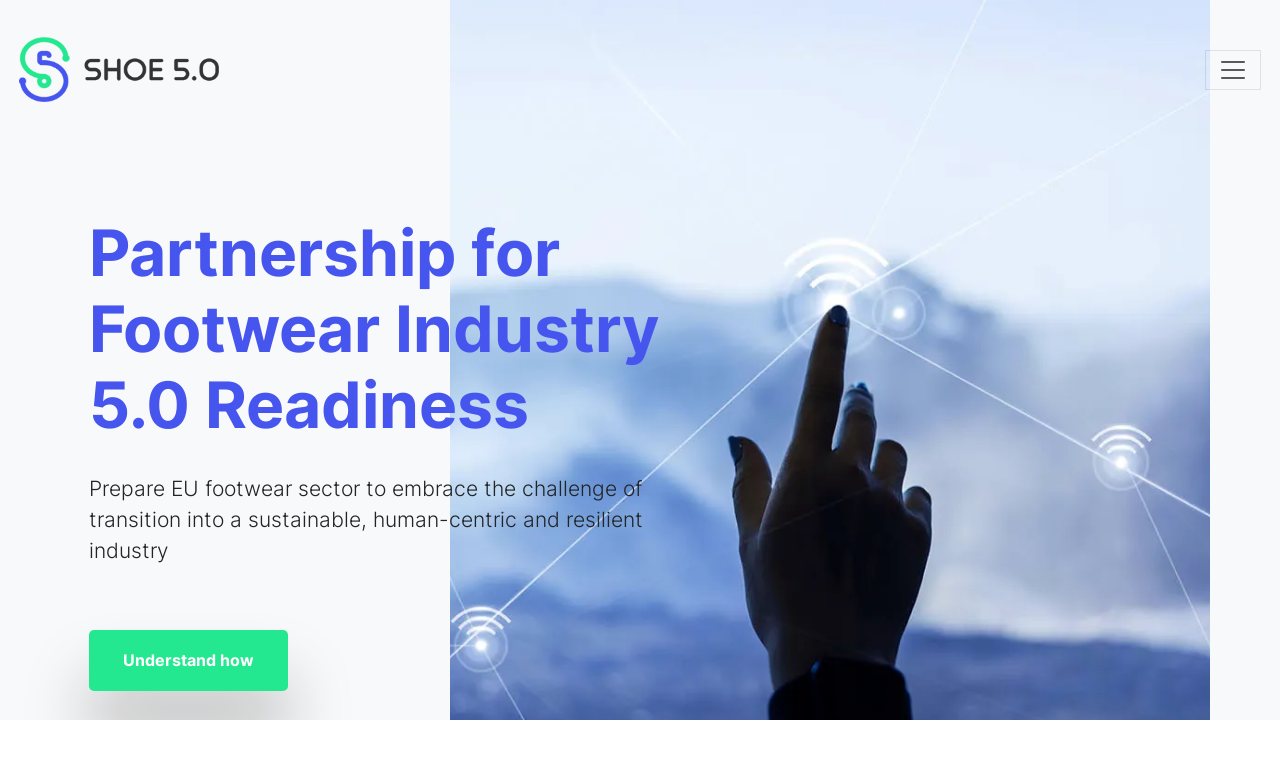

--- FILE ---
content_type: text/html; charset=utf-8
request_url: https://shoe50.eu/
body_size: 18445
content:


<!doctype html>
<html class="h-100">

<head><meta charset="utf-8" /><meta name="viewport" content="width=device-width,initial-scale=1,shrink-to-fit=no" /><meta name="description" content="Partnership for Footwear Industry 5.0 Readiness" /><link rel="apple-touch-icon" sizes="180x180" href="img/apple-touch-icon.png" /><link rel="icon" type="image/png" sizes="32x32" href="img/favicon-32x32.png" /><link rel="icon" type="image/png" sizes="16x16" href="img/favicon-16x16.png" /><link rel="icon" type="image/png" sizes="96x96" href="img/favicon.png" /><meta name="HandheldFriendly" content="true" /><title>
	Shoe 5.0  - Partnership for Footwear Industry 5.0 Readiness
</title>
<link rel="stylesheet" href="css/theme.css" /><link rel="stylesheet" href="/css/theme.min.css" /><link rel="stylesheet" href="/css/style.css" />
    
<!-- Google tag (gtag.js) -->
<script async src="https://www.googletagmanager.com/gtag/js?id=G-QY07GKLTG5"></script>
<script>
    window.dataLayer = window.dataLayer || [];
    function gtag() { dataLayer.push(arguments); }
    gtag('js', new Date());

    gtag('config', 'G-QY07GKLTG5');
</script>

</head>

<body data-bs-spy="scroll" data-bs-target="#navScroll" class="fs-6">
    <form method="post" action="./" id="form2">
<div class="aspNetHidden">
<input type="hidden" name="__VIEWSTATE" id="__VIEWSTATE" value="oaA/I2PkYFpoxieMXQILYuaEqPqfx6C+g/LZQxC+j1D5YlkHe2Z0clABGMpbIZa21f4AGvy6srEl207lM8NuQonrooEXrQSf98AeaJK5Cz2TVxH7EKepW5F2Dne0d8eFcGJ5MZCrM5W70k8Pqo5OmevwDdkvpe+lPalNKWvEO1UDrz/gHzWSIMCQx4LhlNpuAG7eGS0QbzZH2EQgnvwLEQg+e1yxBJdlbtINDRJnarn9HveQvSF0ONolNRMJzT95fYenRw1VscPZj6BshAOISbEpR484/zrIMWpmiJfOPapAiIQLtbIsTHIqL7YJaSkIrarD3T8JK+9OTh01Ghiu0iQ3AAODpw8pk8WZ8jIUlJUjSp+nGfSvbteY3ErjrI5vgga77g4yMKH20IJu51j2kvf3+ukw6QXeCXrphqxLFUKSgXMVz5xFxVLifrTFBE+/7TNM2yMvbDDM3S/FocnQYVMu/VxJRDhtNgg+L9e+vCmMKNEDwmJwPcMe6ro2oN08mCRFZP5M2Spchjgeg6oSw8ZVtyYGEDVPzrkc51ehfVKkS4l64eSS4dxmTSRTV57lOEuAs/zx9cDKeJz8peOZAKcROUPmnD8fvB35X9i9UZeEauKesnnqgWqwXOXMD627htTWAXt3fBiLpJ4QSngzYXJnjz3nQDvU+vPedUqd0m1intVpooNpPhweQWor3kP2sCDWini7/TUDWMFPnZP43mj1cn0nQ/y3hXXPRiEE5Jbl35IRPzVlURxshFjwISXc/I3LxKCyyZmZn6SMWKkvpRq2rUTxQ2Xi7TQMuce1CNHq+PF493a906hxR/kVMQ3hUYAWvrsHuWp/uJB2+Ut/y0/Z8S3NC2Yj7O+VLHggpmdrCf2c+Skc9rplaPZqcMzWW8T4fEIHzMV+51P2GvPNL/oPh/8thS/Ms8DjB6O4DStRHoiofQ0/JbfyvIK7ktl5IznmxkBFaGPCgwMuELAHRijFbd/UmMDY1C46vFCpd4MW/tG6ktlzCpeDBRRuJr6xvVRsRlqrAAWUbg27EIVnirZ1OR1dTbO2aQ9puEBVum2PS3sq5DdqYVjbcnj/3w1gxWk4qlTalpkmDoEurJmbtXpfX9odOCwpxdoazMcWygFLh4giWsnote9KWsy3jOYAMHG3OcmrgpOaYBusdYNAx8KgTizjJSOnhBE3EgCruuC55G2sjF0jCoe1VTtTzGS1SMHsdpIKeUmWdV96T41K5w6LKn6+Hn3n3+PZ2i1/wi28SLIZ5038OA4MpLvZ91FavnsQ4Qq3nUZE95zeECERcMVHrKN0MhvHv3TchaevFoyWQFWJz2PBZwOF6wajCSJB3jOtSfL32zMqCUJ0AeBlgg/3Tu10fZFyO0B6kpyib8Aehm8uzvqoeIAqvB+DQwaaLKpvw5Uq0oxCwYsga5hMge0fjU/9Mtpy0JpK56iMpn6rEnM78y01CAfugPQ/S3EBcYArtKFwNSOtA+p8OPNFarjNCb5Ioy/KHG6RmuiivnBC3BGWJu7pEgsL4bUc+ihzfixEYdf9rUQTUzWBXkNN+YdpfrM68X4EbLggZZBsbSv197/ixVJFQRcoGUHdjp3ATMS68Q9AhGD8+xGi7iIVfxyVK6n39y/+Bmroq5kBANgU4aI0kH5vGHB31Y0eo8unkWPPeV/rctJE2gi56Cn3W4QjpqraCb+MdHPIf7rhSY7Q3wdk3Q5gXpqF8WBIvMX6QIWBdrFMSsX2ShYsiL87of7EZMoja0EZhuYs2Yvy6wJ+CS5ZGd0z+w/Cx3Hs6sgbuwXpWSqTB6NXEHMF54LhZ0fY6INQgHiCXZQjbxtZHkJnLu9ee+Cg6wskrEjEtdutHInzaRXX5I0++3vpULcIt4yVL+EtyRJsJwJNagkFLjLsTJpwyd1uxWqlc9/wdLbH1FMw4BAgVVeGOIU4nrbRw7hVyPdjyqq1vzB6wqw/[base64]/oo7Hcxl2ZrnQIDvh2vhSw+QNNWE3/Uy9BBnCsXyyaOncPGweleMi6HYtdbEdvgrqT075793Jrm3JfVfSBuUZjycUBMmLymM89LdGcOFO8S678oQZzjEzCKLek7FZmfWjjWswjWCUVS1PoB6w8myI56pvfaLRyMN+ID61bP0EFqCIUD9vYNugXWAXCFjB/HUoT4ftEQL6DDDvDeWyAgZROXBSRwF8pGDfylsBSrHgOP7/vISOovxVcjtOgTOxS5y38l1u5AFaLb1idORebGnvqERzWwgmTNkR/WdVecAzmQFJ5DFqLauFMc3nPqWhevPxPZnzoVSu5yEitZP1xhLB8LDNnucjdZV1pd6nhpB/xV1uiZcmW1cq4j9QCh3UriJaLQ/Md600/tMZVMqR9AoSvinv+q6Wjb1ZUhFJVwNbSoOWhSf5KiWWxvo69yaMoUd2uEafqEIACzMaJ5c6EfArgb5USHM8PlQXBGVf5BwFjLcYa6eU8ddAZe1dHtOh+8bwtcLt6E5i/Z93y91BBRBK+rFWz1fNOxytMUEoUo/vtiZd0W1afY+kNDqlUd7vOZJvaYEdeWcV4P7jTI/Jclx7y6+5yH/KScQbI5SPmZ6rvVg5PRsXS/GWDxRxP/4mNzWiKx8+gwk+TWSaffV6h5psxqgk/PePWxiD7R8Vg5iUfXvzR9EeCQqqPusFojXjAuk74J9eigoj8/kkCaOtiOW62Kb0MFe9QXM7KvdG92oUOiUvIgYfw85u76RgRi5inOpfg6Ek/+MR5DLTCeMHWAMWGmIIr6puRrVFEOtNBX47/1VJfMZKQuECWJIEKkGQfUFctD8x65tWzzJashjrAB3ytNrpuVoDXpE4TSnvFig0u0uKbJkDKeYV2Mx4ty0VaM5wJE5GGXqFOf2FczY8UxnLy8iEN10gQ3FhMouNH8bqM/hICFo47JhxtGWBL8VC5DRyUS/8uONeuy+87HR3WNgWRnIz2wtHhU0qRyCxLqLiZKt9ePqDb9ZjE8bkiJDGnNfDF6/l2t6GMKdQn2mOFcXTX3qbteN1AqpuL7CsUghCGD2ASUUGstLbAlKuyY54ebPzWNDzmywlDoLVCkok9AVi7TEBL3kL+rRWcg3B4HqlVszavrni/4p1c47GHDs9AnwYl/Yyju3Gm5hJDgc3JhgJ78kUupZbjsy2Zd8O9+pGI8gInf/bPOcyrwyf8E0qIDB3haXV1D/c/0fPV/JqXdsdIm2kNPQ78wL2gj3NViu4t7AaGMqpAgFh450sY9TS1x/ttgAJiHGkOx748YjG0id2ZttS79mw1u9QUUR1RE7niFVoaW5lJ2+VrDfKo1KDag/6lJO8QBmT8pgZ80kyBfmU/jnJAMRr7Vmd+Z/mdLWCiFL2GSH/DQT4/[base64]/2xT4H/pYWuNLNXhE/gWoTVRYkOcSzoB49cUqo0MIgDwEgV5w0kaJShhekI153KlM7T0uq7DDiK/VwKwMECMNNss0PXOQUWx/5Cpbewwps63H21kyrNvtC3MOzNNipOHIfisqYJkNrPROP5reC+KBRSBFlvQOhanXTlDEzVIxOjpwLqTQEVxorlNXmLN+e9IT9OPs9nHJOhayIPuiIjFAibky9APphPIukfbs8h9V30FGQzF/Gou1qnbTNjEptKZpQqx6oxXBoLv45GU3ZuRChvpVJpycTzxWOSg35nrVN8ZOj+vauVNVhEY3yJsK1sBrd1eOOb360+XBSlwSJRR10KW3mRGCZDNyyeaxWuV6MJJwHy/+5U5+Zd4lg8FvJn5ZrgZ2lRWJ3DDqHMNr8JSSka49WPxjHY7G78D37YctzsLSM02ulqxouznM3U7oDv5RG3aQjCfZAQifJCKuOJkofrZtgBgzJI6HhkH9siiKPOEZBIuKtCWjTx39T96OA2PGSTx9YxF/9yDOlfMTqE08NU+KZcPlyYpVZb5eQZuYTiBe4Z+p+YUb/R4noV1H8+o+REa3wPq/8ul3eufHmVIUHzUtvFJwlPgOljdKQ8RtDSsR0VRnRGToNEYLx4bmwnC5BZl3aRAN7G75YIpJfpVolQy3BU/ZcCNUNzwAjK/P9xhV6tcN01SsmmyjJXevk8CHtw3NLYc9nsAWPMLJxic+SZJsqdIl0+bAJN1r5BH4Lv2BBp77JhFWlmZipi/6dXwONkb6rr2kxhWLVZsd+9h/o7Tu3ytkYdNOsgiUMqTlZjWrBG0F4+PvUPuibFEirZYryt5FX8C0mQ7q3XoDQiN1Q653mm1hKj4LxdENirX/PN1K6lVH1a1iJ9pol9bVtMoTug66Zj9sEn+ydz3F1WRgH3OWElL4h9dxg/Q9Av9Nk5OopV8kmqdYueehi1KPRr4pPvNpP4/Jd71Mxeyfnn3uO8USnO078Ml4JEI1kluO2yL6wFodv3DphdbgoW260L5x0kt8ym6bChB0WqSyJAvtenyjaJGMj/ZV9wCZ8GT02oRyrePKFX+9GhoNO8eI2VX1YeV6aJ7fiZ5CG/SyAG9VMRcMFbOFP/M2uQEn7tYhSLQSMS4iBXQyO0XFP0sm1nAVwSFzqMok8zXZX8vju5D7T84LxcJzfFFEtyNVpXqMUebVARTojXYgt0LnqNogmsEOGysgqnhyqYB75vavcK2y9z4c0MBHzXGFaTEIKPZL8krRXd2uouoZB6Glpyf5vzwqGPwfDfqm8JhhDcgAbyLPHzEIOCjOzA/P85NgcK58zexZH0KlaBlpCeYfSQKqVKOs7TKBbv23ejzOMtQMQ0gvRaZEug/B6WfhQhJ6yVk5qqp15QQx2mVkTfrra2PV13XQHCxzRKEKI/[base64]/6yIy7gu3nb4tgVRgrRq2KA78KSzefUDJj8lFEn12BLYC4BXYm57plymda3kpV+qih2Mx71cwWaz/vaVg7yq+eiVHKR5oUWxezRkMX0dUJrzpFnt4UvoN25HFbiSLjWhhalPv+v4GAhbEgbecvqfLyvx0CkZgaH/4W2WUHBzjMy1mBmNfsJv+epURYno/VN8gorDgPSWBcC/dznpRs+kL47sr3ireRaOyW9Ad/ZjU64QhwCXCQPbvxAVclfH++L/rMdtuBHxCPQGPVRsMywOILHANWdnp86xgFyPbXPQzcXGpUW8DYXzIa0EFK9LW0O+WZFA5O061/rYxXDcwTAKg4w8YWLKjo3fIwKxAUhSQrxXClFj/tc+HMa1Thj2KSNhyhEXah1vc8ZbNHQPpQ8hdULuAqLrT1b9U5PDRMGVJcEp6Y2pcCcFsD8Tc2hX8ewK0FCHQ68kGG/vA9gwbRgLMHNL8R6fQynGXl19rLtFqIOM194RzTlisiynu2/JP9DkupF5z8iwhej6bsfuGYOimtAZyAV0DGwT/SO+U2SSG7ZvqEbBpI1EIgmC/T3JdM2hq/vestPHcI6Jg6S1BnVLG4rvKPegycmW75rX/4jWUTdPECz1krKm/jj0d4RJx2FHEZSdKurAHLfKdrSu0FtGKz1rvNFE95hlQk3PVk8lf20QEQrwT2Mqyy3VxT/vULP7m6vj0Qi3BjTHH/91ROI7Tcd/soQGsUehQ0ww1uh4svYUpmwJFh23gWEfMhwZIuK8kpQHMFbeZmy79Vv228fJ8PDhLgJtke0LJ7OvklE+HoJW9HC1q1nrRl/tuAMzZ2CYe4eAdeJyLCpKIKDqLX2hJ8bu3qDcUgfz0pA0i8z0l9rwlq0kFzYmW1XzzdJjUWsr8Ycw2uJ/JZyMY1SyZAVlssUMeEp1/yYr1SLUmhuYWmeuCLomFriX25+748nDp0h7EgsuEs0UoTnsRQ3X0JV0VRYjAbWw7JDbDUgxXU5wnk7WFn06ee8ZlO5nLDfzqHYJXauqQ+giH4mm+jMhl4o2AN1CzjcH4Nkd2j/PrPeys+GB5cUpeY8NG0Pj9puQ13tAAZqPQONMpg1haulMoRdTSPDY3HUrtj3aywhcmVqSEDPxw2QeUgoNT00qoo8ZiykqYAqjU8oBjuUk6khFepXV5Rg9EIGw/[base64]/VPbiJGkcrtHDD76N3x3FjaXnx4rSFa3NyY5Oaf2l/0ki+WEcn0/dtU4wmcaSg0P7Mourn1OXsWJaAJg/ntb3b8Pt3Sdf0EBvQwM+t/SbBHp5S2RLPWTPtRkK9hzkrm9oJvJ/YCqgKZlJF33sAjmLSkfjj2lTDAlBF2dI4Edv7mF7YqtY5BXYz9xsVoSJAmnVlBcU3nXBedCtc/j0XJ2m90hILRJVkNDM/MDP2b54j+/dl9HHpnDyD2UOaK9fwoB+XT1fYxko7OpfpBLFuu4FoL+olBWOxkRIC0mSMFAIopFUC38UIuozpnw7XT3VJ2ATPJ18tdST/uOXWquIl1gA4ALAGYfULgXegERdGJNI5nWJaJyeR9SONe1jxGZNAH2N3HmmHiR+twiJb8Pja55X4WRwnauvZqsyXnmfnhNA5GgicQF2Ncysa+o9I1kpPmsckrphPoPvVdOgZrwmpGUbao3dkOAWr96G5Op9WAqr5RO95uhhrnPr3/2+UR3N9CHIu6LU5FIeLfl2EIN4ZxvAnwEDxCyXjsAvSdysKcDat9I0XZGFr6x8Dmkoa9S+4XdIZShwIZSpxrd3iDc1RJdbukJM8zwbbWfkp9H23GwukUnIsewuY0YJ+ZTy3iq77iKzItIHFytclAyYjVF8CQPU4mMi/YapcSpmaEqjDXH341oNYY5DCyje96YiLo9kGXD1ExT1Pz2eRbbpVdHeIp4NbpPZ79lpl1DyVgTOe4kVASzbeiv/gNUMH24DY08vDjpPJMQ3R67iKsmYktzOClPYVPCQZULrpoRVYdU/UZpiob01kNCNWawV7jqK2EFqK6I0XZM+rpwNpk4+k9vxl9dl3xIsp/EzyOFa8q2Ejn48jZPvfjAA/p85Ht+5F6NAYxBjjA+Z6IhwVWtHu+WwFUmEw6pi+GUsElEVxnTrfVCN1t+U8Sid4KErBhd86Dh1uUSG35RztRRSYoaBrLlT+tkIDPkGwx5hDcA05sc+MiUFz828kthwA2OiDdLkg8FWmgN4gvIfyCYcmLCIB2PFYOp9hraki+zHFKiGgBWenHWIhSyixbOH53+k/M7PK87ctuvpb/HdnecBuUvlfE6cdWE0j+BiuEoU2YfwE/V+G/FIsqyJ+NPQfTJeAZzemLG3Nns3KsLlcXqL/VkR9dbvMKDZV4yXODsRt+3+PDl5PRyT3tvOVyrCeZ/n5Bu0jbAxmXUE2CXFKe6OgEKZJsLuU5prFHo/JAJ3LVVf8TJWmSCWnIN4ZTeO0yTE/HcWHbE255v/MNqHQ8xkxJi13xhAu3uZjkIyIeJzmoHRgkfMnAUib60RpoA9vwDcmsrX2M7yNzzpxWc4+Cq2T+igrsMCJG4w4oOSW6Jl0mcl9g2XmGbkDAk7vOqviRpaWOjw/Izmxf7t9b/bLZqkaGS5suq9Gd7l+Sebhg0suONwdCvWz+6ePvtqcpgenf3Vvkzc7fs5iPYtNlIDbk9XCRjyZoCw1/TFxX6fdSEJqisK0lsVTUkmujHJw29OT91SCadFXUTiL7CxIOEWAPemTxhXci6NN/KyXA1xF1uKXKfirKhaeeKyBJdGIhbcIFFA7FPhojujgwqjOmWrS0YUMj36fDjUipNzi4Ce0I/K7oa0cTrXshfiWn1ksLHYuVSIgR9SdlkpAxEIP7qdgHLQ7UyxkJ+E9btzIvXXKF99xc9xhIHuwe0iHF2yPNIUeEkydMW64GXHIMLgngRZTtWFBwoHZep6fo6itZw76xcAOahu7ADR6PbIwqZjeGNZAUdwRsoLyoSQHdnMkJqk/lTFeMKarUnJIq9WEncoP3oiSZyZpRwV6/GwhLDRap5mfZVAgLNSb1h3HcJIAH4Ti9tL+PBb4UIWzimTLcejSMDf0ID+YfRL1qBKS2QAad6hgdIALB/vH+kUH02oAH43fe/cXM2YC+TNAqQ4rTCCsP0L/E9cdEn93P1tWxpb+28y2D6Kbmq6iY0dcqulQbOBYGJ48qRG08xNSNkgWrkBh383DGhASecRnYWPBlvIoXXfFs1L4zI7mCOf4KIF2aFTWsspVX8VmoRSpzcfyzKcIMVMxc8VDNRjdxLaxn8QPzxcSG+N8jkt/P9wrekchsMzGbr5m35NcLU3O1Nx5bgrk9n5TaXrKdZGaP/5nUNa197Suej1Fd0RO8JJxVxFwZzBN1XKMFO/zH2RhWl5mHhc569vB0XgqxZTZY8An5Lf6f2tyyMU45E1/AVvPGXqs/oTEIay/p1y0h32fv4MkhnZr4SGYdtfY2FPamIIxnCXLavgQ5ngDs6p1I6LyikoCPL3gamVHngvlvjHiWkFB1ptBeR0W5lNbCV8uWlfKBLQBtA0+JRtNeH34YtHOGbWW8+mSVv8Md0LpC1aXC8uWpmzgDeQTWZkMLZ18LOpkMElr/1NP7h9qFsJztfNUDRFhcgDYWdvaB7/NTDse56VBpeFHPZAQSkOx3fPhTW+QDGkCqmp+YIwK3mEu4cLg9jfSnAP+1e0j/axewf0/31ElfBy4nbn2IN6j+5ub0qq/A4sKUGUvvRf56pvsADmcloxSrO2h4SXi8hOCBwBCuFJ+TEWreN26IJcyAoR04/gUZ6iRNmI28nnSTYofvHUI7al7CoTAOKRitJyFx2qiwNoBwI+qlt4tclya3+DqnNt90oCyytXN0IPVmc2bX5XGwIHUwot/nXprETlKYbA+WPBI9+4tXWNI6U94QzJcr4qAP+arR5gOqpwVxI782FXMWyEeLAomGblSTwZOhCDArCCNiltM5L1kXThRndPS7hQwKvkzEDoIKl1+2DfjF3FU17WcMh8YPuQBMAW1cYDncBgsjtIdQWiOPTRbGUIXB/70U9gO2le6Hsk3ebi2twkE6hoipYOSye69XCf4SoW3ytsIXuVkM3YgLv7AqIQW/1lLl8g6RjMuc30sn1we2Axhmm5br38EzdWlBFqVq23VK7Y+j9yJM9HHS9pJCbL4Ce95ciX7KpL4mm013AFgz1S4HyvR8RcC7TcQhYC/sFQZ4pdrXW1bk5gO9InR6N4hA8v80dIf79Moke4kP31m3sRsDlZuo4jxqrnsxId5TJ6Pmh5R5Oai0KJBAVKUpMOwQvUle1p296hyeLNqIT/kH7gdSjuFM588jvgGJcQa6a/fcJqhA/9PzCD9ldi79iTTgqj0erz310OoUfroxqXhMNR5ShUSvLlghyxcx7cCF6DaQMu11WHeSsMqPjOWB6B2JaUSyS/2QOWKif6lMlwubhrDNxEh4tygkqG68KbhOoqzkL2YSAVXXLTTlz2qvbIQwNtnsDn6su8BsoiQnuEVgrX94hXCXVt+1dHj4tXHTS0GH8qxbHZ2GNuyTtwKW/kL+v8GP7n0/dZLMpGLkxRjppqjkIA92cxatsEM2z0XvxzR9REBQgVNqfR1SeO5CxZZbtFS4cUo7nKuKwerBjofZnB1rN3FU/CpaFbdEgUQNsxAHuWP/kIbWUglcoes2ucWNvYA3dR1k0iL8R6fF45M0BlCZ05DZuNizY4xud/JOSy4HdNgJyFWuwmNSfT2Fgw3viEhjlW3p8PA8MVCEuCHDnQ7FYSPRlubYeu66z2fdGwHmbHrYD+AVlkIBiJuegst2t91QLfdkogglu+cvtCWZ2g1Bz/dyFFlBOvnbrUYJjAvqC55w7EcjTM4+k2cdw/oj46upLH6w/reULmmtBTJPCzoh2frzhm8mzJPOHh3UO/gFhz0X3OrJK7m50tWTEfgtN/GPQY14jXMTBdC46JypnGGJIE0Ex+6HnBlg6vYkOl2pH2M7Pw/JuHFfaVoQZXFNNpIoC3rlxV9XxoanWhSwUGBCy1yu4zQXDnWdYaoCrMT+xBfHrMPLAK47n0COMM0RgUXlI9pImM1I9iT05BkNWvB9IN0+EkTGiXLLG0wsEp84/eoUee6udEf8W4glpRvkoVM5o42sQoATRWKvLbexcx6gigiW5XB34Zsmzdacj7shRuqUt14KSKycu1Bowddh7imiBFqcD2AhNowFRP2hS2FWqGiq5djp5RFh+MedvBpBku/64rRmL59tdlVc/DbKd+zDGTVsxtu8x7H70AcdkAUkMieWFHIPfQELhpQqHD+VO0+w8BUQmi2kivAr6PIGMWB5WX01+FA/k+60OEui4Pd44XypWe3e4lMwIP+N5cdyRjEZG+p1N19iBqJIx9XKQjW66xlgYm8ESI4ekQPzTV5aiHg/bP+brL2ymNHF1Cde+WaRZA3FQISfIbn5R9t8JwPMiNPkshcIxrxSO1L1v+QRquRHGjBzlNKs2gL/vY+/BaoAG7iObSPeSLp20lAPC9kYwHefvYlD3HaSGI4EsYC8gRv3pbXHQecMs9h+wgyrvF7FNxHJ+n/SApvC/5/336ZdAKO2BKcij1G4Rn3YMxMQCB8Xp/bA/906jX/mjpN7PA7aydktNNTpKIJ2KVY/B8ii1XN0P83c/bVAnzJPn5OexeUuWg1bTUtNQ0sKvUwEPCbGfndYtJzRBjhustub3InjM5WJ9b8TlTcgQCIF8SINvYrMzmgiPC8RQgcSqsGIxvW9dAHrQmuFj1RR66Jurj+SgQe+cLdIDldSfoc0zEslaQoJRStBlGcJA7Q/9ZyprN5g1Li3PyQ7L9JAppi3JSCJolaKoNu5NtMU07MLa/YBcwUoWL966Rpdg9RJnSny/igKwqIiISIH3GmDL9sfpACrNPXDLnfrd8UxOtORu9cnl8NvrL1hmldhffZyj6mE6OdRvuVLHSh/[base64]/GgjJeWqgoNN6ck5f9+RGqnryFx8NsPuzyKtupk4pICDY1tC+SIkrPUlyzXMYXCY1MbN4e3683xkDlvNNu2PBb8q9N1Bi94HwFcYP0wfJtvSDwSiB4MJ/LW+CBtA9ZlOs6LwTc13A5p5v6FJuttkvwI5/oIWi46W8f50OAc+IHFYIc0Nnl/CunmUfyyF7yjDnFrOL26Sq5tE6WJLAajyb5NIuv7Uq2OqtWDE9E+nxjrzLIqnD01WKWUMhrAxYcbNRpXLF+YkhwJNI+RnabIYc1GZt9Lr0Ppbm1Da4wSKt0OfSON5pytPE91sTJ1PodkejJcYAJfwp/eF/fPRstyT6H6pUxGWXZkgCBPwlucito832jIptvRLdkfg+zelwcpM4esFH/c4K73Q7+QrhcKSvRqtRflTSHedTLhuFVhKSmOk4PgsNohBYKdmPdDhawWT4syBIgUMvHlNbPNcSkZ1fnu/EDjIzit7muMetz3y6wkx2SoiVn/ZIuXofj0cJBRWU/gXeOAr5Lih8WThHygWiofbfEcpC4Hj4qODV7T294MzkZ6mLjeFfevcT7D1hFgGkGLRpLMlSbRmfHDdyfOJnqGo8K7Mb5XMfQQGTK3AQqgKrO7q3HICYPVPBo=" />
</div>

<div class="aspNetHidden">

	<input type="hidden" name="__VIEWSTATEGENERATOR" id="__VIEWSTATEGENERATOR" value="CA0B0334" />
</div>
  
  <nav id="navScroll" class="navbar navbar-expand-xxl navbar-light fixed-top order-2" tabindex="0" >
    <div class="container-xxl">
      <a class="navbar-brand" href="/Default">
		  <img src="/library/img/logo-01.png" width="200" alt="logo shoe5.0" >
      </a>

      <button class="navbar-toggler" type="button" data-bs-toggle="collapse" data-bs-target="#navbarSupportedContent" aria-controls="navbarSupportedContent" aria-expanded="false" aria-label="Toggle navigation">
        <span class="navbar-toggler-icon"></span>
      </button>
      <div class="collapse navbar-collapse" id="navbarSupportedContent">
        <ul class="navbar-nav ms-auto mb-2 mb-lg-0 fw-bold fs-6">
          <li class="nav-item">
            <a class="nav-link" href="#project">
              Project
            </a>
          </li>
          <li class="nav-item">
            <a class="nav-link" href="#objectives">
               Objectives
            </a>
          </li>

	     <li class="nav-item">
            <a class="nav-link" href="#results">
                Results
            </a>
          </li>
		
          <li class="nav-item">
            <a class="nav-link" href="#news">
                News &amp; Events
            </a>
          </li>
          <li class="nav-item">
            <a class="nav-link" href="#gallery">
                Gallery
            </a>
          </li>
		   <li class="nav-item">
            <a class="nav-link" href="#partners">
                Partners
            </a>
          </li>
          <li class="nav-item">
            <a class="nav-link" href="#contact">
                Contact
            </a>
          </li>

             <li class="nav-item">
            <a class="nav-link nav-link2" href="/course/?lang=en">
              Online Course
            </a>
          </li>
           
        </ul>

          <!-- 
         <div class="form-inline" style="background:#4655ee; border-radius:5px;">
              <ul class="nav navbar-nav ms-auto w-100 justify-content-end">
                  <li class="nav-item">
                      <a class="nav-link fw-bold" style="color:#ffffff" href="/Course/" role="button" aria-expanded="false">Course</a>
                  </li>
              </ul>
   
      </div>-->
        <div class="form-inline">
              <ul class="nav navbar-nav ms-auto w-100 justify-content-end">
                  <li class="nav-item dropdown">
                      <a class="nav-link dropdown-toggle fw-bold text-lowercase" style="color:#4655ee" href="#" id="navbarDropdownMenuLink" role="button" data-bs-toggle="dropdown" aria-expanded="false">
                           <span id="LangSelected">EN</span>
                      </a>

                      <ul class="dropdown-menu" aria-labelledby="navbarDropdownMenuLink">
                        <li><a class="dropdown-item" href="/?lang=en">English</a></li>
                        <li><a class="dropdown-item" href="/?lang=pt">Portuguese</a></li>
                        <li><a class="dropdown-item" href="/?lang=it">Italian</a></li>
                        <li><a class="dropdown-item" href="/?lang=es">Spanish</a></li>
                        <li><a class="dropdown-item" href="/?lang=ro">Romanian </a></li>
        
                      </ul>
                 </li>
              </ul>
   
      </div>
    </div>
       

    </div>
  </nav>
  
            

  <main>
    <div class="w-100 overflow-hidden bg-gray-100" id="top">
       <div class="container position-relative">
        <div class="col-12 col-lg-8 mt-0 h-100 position-absolute top-0 end-0 bg-cover" data-aos="fade-left"
          style="background-image: url(/library/img/Project.webp); -webkit-border-bottom-right-radius: 10px; -webkit-border-bottom-left-radius: 10px; -moz-border-radius-bottomright: 10px; -moz-border-radius-bottomleft: 10px; border-bottom-right-radius: 10px; border-bottom-left-radius: 10px;">
        </div>
        <div class="row">
          <div class="col-lg-7 py-vh-6 position-relative" data-aos="fade-right">
            <h1 class="display-3 fw-bold" style="color: #4655ee; margin-top:100px;"><!--// --> Partnership for Footwear Industry 5.0 Readiness </h1>
            <p class="lead" style="margin-top:30px;"> <!--// --> Prepare EU footwear sector to embrace the challenge of transition into a sustainable, human-centric and resilient industry</p>
            <a href="#objectives" class="btn btn-dark btn-xl shadow me-3 rounded my-5" style="background: #24e890; border: 0; font-weight: bold; border-radius:5px !important">
            <!--//--> Understand how</a>
          </div>
        </div>
      </div>
    </div>
    <div class="py-vh-4 w-100 overflow-hidden" id="questionnaire" style="background-color:#d5fcea" >
      <div class="container">
        <div class="row">
          <div class="col-lg-6">
            <div class="row gx-5">
              <div class="col-md-11 pt-3">
               <h2 class="display-5 fw-bold pb-5 border-dark" data-aos="fade-right" style="color: #4655ee;">Questionnaire</h2>
                   <h4 class="border-top border-dark pt-4" data-aos="fade-right">Aiming to assess how these concepts are implemented in the footwear industry.</h4>
              </div>
            </div>
          </div>
          <div class="col-lg-5">
             <h2 class="display-3 fw-bold" data-aos="fade-right" style="color: #4655ee;">Is your company ready for Industry 5.0?</h2>
                <a href="https://forms.office.com/e/MX0HNwGGfe" target="_blank" class="btn btn-dark btn-xl shadow me-3 rounded my-5" style="background: #24e890; border: 0; font-weight: bold; border-radius:5px !important">Start here</a> 
          </div>
        </div>

      </div>
    </div>
    <div class="py-vh-5 w-100 overflow-hidden" id="project">
      <div class="container">
        <div class="row">
			<div class="py-6 col-md-4 border-dark" data-aos="fade-down"><h2 class="display-5 fw-bold py-2 border-top border-dark" data-aos="fade-right" style="color: #4655ee;">
                <!--// --> Project</h2>
<p> Project Number : 2022-1-PT01-KA220-VET-000088122 </p>
</div>
          <div class="col-md-7 float-end" data-aos="fade-down">
            <h2 class="display-5"> <!--// --> Prepare the European (EU) footwear sector to embrace the challenge of the transition into a sustainable, human-centric and resilient industry, making use of the latest technologies and addressing the implementation of and Industry 5.0.</h2>
          </div>
        </div>
		<div class="row py-vh-4">
		  	<div class="col-md-6">
				<p> Proposes an ICT (Digital) multilevel tailor-made upskilling scheme and correspondent content wise tools, (based on a self-awareness skills scanning), to implement the presuppositions of i5.0, towards a greener and digital transition, making footwear factories a place where creative and talented people can come and work and live a human and personalized experience.</p>
		  	</div>

		  </div>
           <div class="row d-flex align-items-start">
			<h3>The Shoe 5.0 focus on</h3>
          <div class="col-md-6 col-lg-4 py-vh-4 pb-0" data-aos="fade-up" data-aos-delay="200">
            <span class="h3 fw-lighter">01.</span>
            <h3 class="py-5 border-top border-dark fw-bold">Human-centric approaches</h3>
            <p>Promotion of talent, diversity and empowerment of workers.<br>
            </p>
          </div>

          <div class="col-md-6 col-lg-4 py-vh-4 pb-0" data-aos="fade-up" data-aos-delay="400">
            <span class="h3 fw-lighter">02.</span>
            <h3 class="py-5 border-top border-dark fw-bold">Business resilience</h3>
            <p>Development and implementation of new technologies and digital tools that allow companies to be agile and resilient.</p>
            <!--<a href="#" class="link-fancy">Learn more
            </a>-->
          </div>

          <div class="col-md-6 col-lg-4 py-vh-4 pb-0" data-aos="fade-up" data-aos-delay="600">
            <span class="h3 fw-lighter">03.</span>
            <h3 class="py-5 border-top border-dark fw-bold">Sustainability</h3>
            <p>The transfer of knowledge to workers so they can lead actions on sustainability and the respect of planetary boundaries.</p>
            <!--<a href="#" class="link-fancy">Learn more
            </a>-->
          </div>
        </div>

      </div>
    </div>

   <div class="py-vh-4 w-100 overflow-hidden" id="objectives">
      <div class="container">
        <div class="row d-flex justify-content-between align-items-center">
          <div class="col-lg-6">
            <div class="row gx-5 d-flex">
              <div class="col-md-11">
                <div class="ratio ratio-16x9 bg-cover bp-center align-self-end" data-aos="fade-right"
                  style="background-image: url(library/img/Objectives.webp);--bs-aspect-ratio: 50%; border-radius:10px !important">
                </div>
              </div>
              <div class="col-md-5 offset-md-1">
                <div class="ratio ratio-1x1 bg-cover mt-5 bp-center float-end" data-aos="fade-up"
                  style="background-image: url(library/img/Objectives2.webp); border-radius:10px !important">
                </div>
              </div>
              <div class="col-md-6">
                <div class="col-12 ratio bg-cover mt-5 bp-center" data-aos="fade-left"
                  style="background-image: url(library/img/Objectives3.webp);--bs-aspect-ratio: 150%; border-radius:10px !important; border:1px solid #f7f7f7">
                </div>
              </div>
            </div>
          </div>
          <div class="col-lg-5">
			 <h2 class="display-5 fw-bold py-5 border-dark" data-aos="fade-right" style="color: #4655ee;">Objectives</h2>
            <h3 class="py-5 border-top border-dark" data-aos="fade-left"> <!--//--> The project main goal is to prepare the EU footwear sector with the necessary skills to embrace the challenge of the transition towards a sustainable, human-centric and resilient industry, transcending efficiency and productivity objectives.  </h3>
		           	  <p data-aos="fade-left" data-aos-delay="100">The action is aligned with the EU  Pact for Skills for the Textile, Clothing, Leather and Footwear sectors (EU TCLF Pact for Skills) to upskill/ reskill workers, allying benefits not only for workers, but also for the companies and society. The project outcomes  will contribute to ensure that workers acquire the needed skills to support the green and digital transition in footwear factories across Europe.</p>
            <p data-aos="fade-left" data-aos-delay="200">The countries initially targeted are Italy, Portugal, Romania and Spain, and stakeholders from other EU countries will also be invited to participate at a lower scale.
            </p>
            <p>
          
            </p>
			  <h2 class="display-6 fw-bold py-5 border-dark" data-aos="fade-right" style="color: #4655ee;">Target Group</h2>
              			<p>Shoe 5.0 intends to make an additional step towards the digital transformation of footwear Vocational Education Training (VET) in Europe, and for that purpose, two main audiences will be particularly targeted and involved in the project activities:</p>
			  <div class="row">
				<div class="col-md-6"><h4 class="py-6 border-bottom border-dark fw-bold">Footwear workforce</h4> Which includes current footwear workers and managers in footwear and leather good companies. The main objectives regarding this group are to maintain their interest and increase their motivation to work in the sector, as well as to capacitate them with the relevant latest skills and competencies.</div>

				<div class="col-md-6"><h4 class="py-6 border-bottom border-dark fw-bold"> VET teachers, trainers</h4> Coaches and respective stakeholders from other related industries, such as leather goods, footwear components, etc. The education community takes centre stage when it comes to the digital transition of teaching practices. Since VET providers and teachers are designing the study programmes for students, they have the opportunity to incorporate new teaching tools and methods.</div> 
			  </div>
          </div>
        </div>

      </div>
    </div>
	  
	 <div class="py-vh-5 w-100 overflow-hidden w-100 bg-light" id="implementation">
      <div class="container">
        <div class="row d-flex justify-content-between align-items-center">
          <div class="col-lg-5">
			  <h2 class="display-5 fw-bold py-5 border-top border-dark" data-aos="fade-right" style="color: #4655ee;"><!-- //-->  Implementation </h2>
          
          </div>
          <div class="col-lg-6">
            <div class="row">
              <div class="col-12">
                <h2 class="display-5 mb-5" data-aos="fade-down">The work programme roles out in</h2>
              </div>
              <div class="col-lg-6" data-aos="fade-up">
                <div class="display-1 fw-bold py-4">5 WP</div>
               
              </div>
              <div class="col-lg-6" data-aos="fade-up">
                <div class="display-1 fw-bold py-4">36 mth.</div>
               
              </div>
            </div>
			  <div class="row">
			  	<div class="col-12">
					<p>The project proposes <strong>an ICT (Digital) multilevel tailor-made upskilling scheme and correspondent content wise tools, (based on a self-awareness skills scanning)</strong> to implement the presuppositions of i5.0, towards a greener and digital transition, making footwear factories a place where creative and talented people can come and work and live a human and personalised experience.</p>
					<p>The work programme for the developmen of activities will be divided i<strong>n  five Working Packages (WP)</strong> that include project management, the elaboration of curricula and necessary learning tools, training pilot actions in four EU countries, and several events spread during the 36 months’project implementation.  The consortium will also ensure the replication and sustainability of outputs after the project lifetime in order to guarantee the regular upskill and reskill of workers and managers towards a smoother implementation of I5.0. </p>
                    
				</div>
			  
			  </div>
          </div>
        </div>

      </div>
    </div>
	  
	  <div class="py-vh-5 w-100 overflow-hidden" id="results">
      <div class="container">
        <div class="row">
		
          <div class="col-md-7 float-end" data-aos="fade-down">
            <h2 class="display-5 text-end"><!--//--> </h2>
          </div>
			
			<div class="py-6 col-md-4 border-dark" data-aos="fade-down"><h2 class="display-5 fw-bold py-5 border-top border-dark text-end" data-aos="fade-left" style="color: #4655ee;">Results</h2></div>
         
             <h3 class="py-5"><!--//--></h3>
			  
			 <div class="col-md-6">
				 <div class="row">
				  <div class="col-md-6 py-vh-4 pb-0" data-aos="fade-up" data-aos-delay="200">
                        <div class="h3 fw-bold border-bottom border-dark">WP2.</div>
                        
                        

					   
                          
                                            <p class="py-3 border-bottom"> 1. Study on Industry 5.0 applied to the footwear industry in Europe <br><br> 
<em>Executive Summary  </em>  <br />
                                            <a href="https://www.Shoe50.eu/library/uploads/media/S50756-en_shoe-5.0---summarized-report.pdf" target="_blank" style="color:#24e890"> EN </a> &nbsp;
<a href="https://www.Shoe50.eu/library/uploads/media/S50756-es_shoe-5.0---summarized-report.pdf" target="_blank" style="color:#24e890"> ES </a> &nbsp;
<a href="https://www.Shoe50.eu/library/uploads/media/S50756-it_shoe-5.0---summarized-report.pdf" target="_blank" style="color:#24e890"> IT </a> &nbsp;
<a href="https://www.Shoe50.eu/library/uploads/media/S50141-pt_shoe-5.0---summarized-report.pdf" target="_blank" style="color:#24e890"> PT </a> &nbsp;
<a href="https://www.Shoe50.eu/library/uploads/media/S50141-ro_shoe-5.0---summarized-report.pdf" target="_blank" style="color:#24e890"> RO </a> &nbsp; 
                                            </p>
                                      
                                            <p class="py-3 border-bottom"> 2. Report with the key profiles for the future footwear industry's workforce related to Industry 5.0 <br />
                                            <a href="https://www.Shoe50.eu/library/uploads/media/S50374-wp2.2-key-profiles-report.pdf" target="_blank" style="color:#24e890"> EN </a> 
                                            </p>
                                      
                                            <p class="py-3 border-bottom"> 3. Report with dedicated/customized training plans according to training needs <br />
                                             
                                            </p>
                                      
                                            <p class="py-3 border-bottom"> 4. Training needs scanning Tool supporting continue diagnosis of training needs related to industry 5.0. 
 <br />
                                            <br><strong><a class="nav-link2 text-decoration-none py-2 card-text" href="/scanningtool/default.aspx"> Start Scanning Tool</a></strong> 
                                            </p>
                                      

				  </div>
				  <div class="col-md-6 py-vh-4 pb-0" data-aos="fade-up" data-aos-delay="200">
                      	<div class="h3 fw-bold border-bottom border-dark">WP3.</div>
						
                               
                                        <p class="py-3 border-bottom"> 1. Educational framework for the Upskills schemes related to I5.0<br />
                                               
                                        </p>
                                   
                                        <p class="py-3 border-bottom"> 2. Training materials to trainers/coaches<br />
                                              <a href="https://www.Shoe50.eu/library/uploads/media/S50774-wp3.2-manual-for-trainers_en.pdf" target="_blank" style="color:#24e890"> EN </a> &nbsp;
<a href="https://www.Shoe50.eu/library/uploads/media/S50437-wp3.2.manual-for-trainers_es.pdf" target="_blank" style="color:#24e890"> ES </a> &nbsp;
<a href="https://www.Shoe50.eu/library/uploads/media/S50774-wp3.2-manual-for-trainers_it.pdf" target="_blank" style="color:#24e890"> IT</a> &nbsp;
<a href="https://www.Shoe50.eu/library/uploads/media/S50774-wp3.2-manual-for-trainers_pt.pdf" target="_blank" style="color:#24e890"> PT</a> &nbsp;
<a href="https://www.Shoe50.eu/library/uploads/media/S50437-wp3.2-manual-for-trainers_ro.pdf" target="_blank" style="color:#24e890"> RO</a> &nbsp; 
                                        </p>
                                   
                                        <p class="py-3 border-bottom"> 3. Shoe 5.0 Training Content Package that fit to the 3-5 profiles defined related to Industry 5.0.<br />
                                              <a href="https://www.Shoe50.eu/course" target="_blank" style="color:#24e890"> https://shoe50.eu/course/ </a> 
                                        </p>
                                   
                                        <p class="py-3 border-bottom"> 4. Development of AR/VR training contents.<br />
                                               
                                        </p>
                                   

                      <!--<p class="py-6 border-top border-dark ">1. Educational framework for the Upskills schemes related to I5.0</p>
						<p class="py-3 border-top">2. Training materials to trainers/coaches</p>
						<p class="py-3 border-top">3. Shoe 5.0 Training Content Package that fit to the 3-5 profiles defined related to Industry 5.0.</p>
						<p class="py-3 border-top">4. Development of AR/VR training contents.</p> -->

				  </div>
			
			 <div class="col-md-6 py-vh-4 pb-0" data-aos="fade-up" data-aos-delay="200">
                 <div class="h3 fw-bold border-bottom border-dark">WP4.</div>

                  
                                <p class="py-3 border-bottom"> 1. Pilot Training Implementation in PT, RO and SP.<br />
                                       
                                </p>
                      
                          
                                <p class="py-3 border-bottom"> 2. Evaluation of training sessions using the “Kirkpatrick Model” to assess both formal and informal training methods.<br />
                                       
                                </p>
                      
                          

				 <!-- <p class="py-6 border-top border-dark ">1. Pilot Training Implementation in PT, RO and SP.</p>
				 <p class="py-3 border-top">2. Evaluation of training sessions using the “Kirkpatrick Model” to assess both formal and informal training methods.</p> -->
			</div>
			
			 <div class="col-md-6 py-vh-4 pb-0" data-aos="fade-up" data-aos-delay="200">
                 <div class="h3 fw-bold border-bottom border-dark">WP5.</div>
				  
                                <p class="py-3 border-bottom"> 1. Introduction of the Shoe 5.0 training tool into National Catalogues for Qualification in at least 2 participating countries. <br />
                                       
                                </p>
                      
                          
                                <p class="py-3 border-bottom"> 2. Involvement of of different confederations and footwear industry associations from EU countries not part of the project by the organisation of 10 meetings to spread its results and promote the transferability. <br />
                                       
                                </p>
                      
                          
                <!--  <p class="py-6 border-top border-dark ">1. Introduction of the Shoe 5.0 training tool into National Catalogues for Qualification in at least 2 participating countries.</p>
				 <p class="py-3 border-top">2. Involvement of of different confederations and footwear industry associations from EU countries not part of the project by the organisation of 10 meetings to spread its results and promote the transferability.</p> -->
			</div>
		</div>
	</div>
			
	<div class="col-md-5 " data-aos="fade-down">
				<div class="row">

                     <div class="col-md-6 offset-md-3">
						<div class="col-12 mt-5 bp-center" data-aos="fade-left" style="border-radius:10px !important;"><img src="library/img/result_1.webp" class="my-5" /><br /><img src="library/img/result_2.png" />
						</div>
					  </div>
					 
					  
					  
               </div>
		 </div>
	 </div>
  </div>
</div>
	  
	  
	  <div class="py-vh-5 w-100 bg-light" id="news">
		
      <div class="container">
       <div class="row">
          <div class="col-lg-3 float-start"><br>
          <h2 class="display-5 pt-3 pb-5 border-top border-dark fw-bold text-end" style="color: #4655ee;" data-aos="fade-right"><!--//--> News &amp; Events</h2>
        </div>
			</div>  
            <div class="row py-vh-2 d-flex justify-content-center align-items-center">
              
                 
                      <div class="col-md-3" data-aos="fade-up">
                          <a href="/news/are-companies-in-the-footwear-industry-ready-for-industry-50/644.html"> 
                          <img src="/Library/Uploads/S50865644.jpg" class="rounded img-fluid" style="-webkit-border-top-left-radius: 10px; -webkit-border-top-right-radius: 10px; -moz-border-radius-topleft: 10px; -moz-border-radius-topright: 10px; border-top-left-radius: 10px !important; border-top-right-radius: 10px !important;" alt="Are companies in the footwear industry ready for Industry 5.0?"></a>
                          <h5 class="py-5"><a href="/news/are-companies-in-the-footwear-industry-ready-for-industry-50/644.html">Are companies in the footwear industry ready for Industry 5.0?</a></h5>
                      </div>
                    
                      <div class="col-md-3" data-aos="fade-up">
                          <a href="/news/edit-value-welcomes-partners-of-the-european-project-shoe-50/558.html"> 
                          <img src="/Library/Uploads/S50604558.jpg" class="rounded img-fluid" style="-webkit-border-top-left-radius: 10px; -webkit-border-top-right-radius: 10px; -moz-border-radius-topleft: 10px; -moz-border-radius-topright: 10px; border-top-left-radius: 10px !important; border-top-right-radius: 10px !important;" alt="Edit Value welcomes partners of the European Project “SHOE 5.0”"></a>
                          <h5 class="py-5"><a href="/news/edit-value-welcomes-partners-of-the-european-project-shoe-50/558.html">Edit Value welcomes partners of the European Project “SHOE 5.0”</a></h5>
                      </div>
                    
                
                
       
            </div>
		     
          </div>
       </div>

    <div class="py-vh-5 w-100" id="gallery">
		
      <div class="container">
       <div class="row">
          <div class="col-lg-3 float-end"><br>
            <h2 class="display-5 pt-3 pb-5 border-top border-dark fw-bold text-end" style="color: #4655ee;" data-aos="fade-right"><!--//--> Gallery</h2>
          </div>
		</div>  
            <div class="row py-vh-2 d-flex justify-content-center align-items-center">

             
                       <div class="col-md-3" data-aos="fade-up" data-aos-delay="200">

                           <img src="/Library/Uploads/S50856684.jpg" class="rounded img-fluid" style="webkit-border-top-left-radius: 10px;
                              -webkit-border-top-right-radius: 10px; -moz-border-radius-topleft: 10px; -moz-border-radius-topright: 10px; border-top-left-radius: 10px !important; border-top-right-radius:10px !important;" alt="Video Shoe5.0">
				            <h5 class="py-5"><a href=gallery/video-shoe50/684.html> Video Shoe5.0 </a>
                                
                                
                                
                             </h5>
                      </div>

                  
                       <div class="col-md-3" data-aos="fade-up" data-aos-delay="200">

                           <img src="/Library/Uploads/S50528683.jpg" class="rounded img-fluid" style="webkit-border-top-left-radius: 10px;
                              -webkit-border-top-right-radius: 10px; -moz-border-radius-topleft: 10px; -moz-border-radius-topright: 10px; border-top-left-radius: 10px !important; border-top-right-radius:10px !important;" alt="Factsheets">
				            <h5 class="py-5"><a href=gallery/factsheets/683.html> Factsheets </a>
                                
                                
                                
                             </h5>
                      </div>

                  
                       <div class="col-md-3" data-aos="fade-up" data-aos-delay="200">

                           <img src="/Library/Uploads/S50532652.jpg" class="rounded img-fluid" style="webkit-border-top-left-radius: 10px;
                              -webkit-border-top-right-radius: 10px; -moz-border-radius-topleft: 10px; -moz-border-radius-topright: 10px; border-top-left-radius: 10px !important; border-top-right-radius:10px !important;" alt="Newsletter">
				            <h5 class="py-5"><a href=gallery/newsletter/652.html> Newsletter </a>
                                
                                
                                
                             </h5>
                      </div>

                  
                       <div class="col-md-3" data-aos="fade-up" data-aos-delay="200">

                           <img src="/Library/Uploads/S50275645.jpg" class="rounded img-fluid" style="webkit-border-top-left-radius: 10px;
                              -webkit-border-top-right-radius: 10px; -moz-border-radius-topleft: 10px; -moz-border-radius-topright: 10px; border-top-left-radius: 10px !important; border-top-right-radius:10px !important;" alt="Press Release">
				            <h5 class="py-5"><a href=gallery/press-release/645.html> Press Release </a>
                                
                                
                                
                             </h5>
                      </div>

                  

              <!--<div class="col-md-3" data-aos="fade-up"> <a href="#"><img src="img/webp/repres-newsletter.webp" class="rounded img-fluid" style="-webkit-border-top-left-radius: 10px; -webkit-border-top-right-radius: 10px; -moz-border-radius-topleft: 10px; -moz-border-radius-topright: 10px; border-top-left-radius: 10px !important; border-top-right-radius: 10px !important;" alt="nice gallery image"></a>
				<h5 class="py-5"><a href="#">Example Newsletter</a></h5>
              </div>
              <div class="col-md-3" data-aos="fade-up" data-aos-delay="200">
              <a href="#"><img src="img/webp/repres-galeria.webp" class="rounded img-fluid" style="webkit-border-top-left-radius: 10px; -webkit-border-top-right-radius: 10px; -moz-border-radius-topleft: 10px; -moz-border-radius-topright: 10px; border-top-left-radius: 10px !important; border-top-right-radius: 10px !important;" alt="nice gallery image"></a>
				<h5 class="py-5"><a href="#">Example meeting gallery </a></h5>
              </div>
              <div class="col-md-3" data-aos="fade-up" data-aos-delay="200"><a href="#"><img src="img/webp/repres-divulgacao.webp" class="rounded img-fluid" style="webkit-border-top-left-radius: 10px;-webkit-border-top-right-radius: 10px; -moz-border-radius-topleft: 10px; -moz-border-radius-topright: 10px; border-top-left-radius: 10px !important; border-top-right-radius: 10px !important;" alt="nice gallery image"></a>
				  <h5 class="py-5"><a href="#">Example social networks disclosure / flyers / announcements</a></h5>
              </div>-->

                </div>
          </div>
       </div>



    <div class="overflow-hidden" id="partners">
	  <div class="container">
          <div class="row d-flex align-items-center justify-content-center">
            <div class="col-lg-5"><br>
              <h2 class="display-5 pt-3 border-top border-dark fw-bold pb-5" style="color: #4655ee; text-align: center" data-aos="fade-right">Partners</h2>
            </div>
       
                <div class="row seven-cols d-flex align-items-center justify-content-center text-center pb-5">
                       <div class="col" data-aos="fade-up" data-aos-delay="50">
                           <a href="https://www.editvalue.com" target="_blank"><img src="library/img/partners/01-edit-value.jpg" style="max-height:100px; width:auto; filter: grayscale(100%);"/></a>
                       </div>
                       <div class="col" data-aos="fade-up" data-aos-delay="100">
                           <a href="https://www.byar.pt/" target="_blank"><img src="library/img/partners/02-byar.jpg" style="max-height:110px; width:auto; filter: grayscale(100%);"/></a>
                       </div>
                       <div class="col" data-aos="fade-up" data-aos-delay="150">
                           <a href="http://cec-footwearindustry.eu" target="_blank"><img src="library/img/partners/03-cec.jpg" style="max-width:200px; height:auto; filter: grayscale(100%);"/></a>
                       </div>
                       <div class="col" data-aos="fade-up" data-aos-delay="200">
                           <a href="https://www.ctcp.pt" target="_blank"><img src="library/img/partners/04-ctcp.jpg" style="max-width:200px; height:auto; filter: grayscale(100%);"/></a>
                       </div>
                       <div class="col" data-aos="fade-up" data-aos-delay="250">
                           <a href="https://ctcr.es" target="_blank"><img src="library/img/partners/05-ctcr.jpg" style="max-height:100px; width:auto; filter: grayscale(100%);"/></a>
                       </div>
                       <div class="col" data-aos="fade-up" data-aos-delay="300">
                           <a href="https://politecnicocalzaturiero.it/" target="_blank"><img src="library/img/partners/06-calzaturiero.jpg" style="max-width:200px; height:auto; filter: grayscale(100%);"/></a>
                       </div>
                       <div class="col" data-aos="fade-up" data-aos-delay="350"><a href="https://www.tuiasi.ro/" target="_blank"><img src="library/img/partners/07-univ.jpg" style="max-height:120px; width:auto; filter: grayscale(100%);"/></a>
                       </div>
              </div>	

	     </div>
	    </div>
	  </div>
	  
	    <div class="container-fluid py-vh-4 text-light" style="background: #444b55; display:none" data-aos="fade" data-aos-delay="200">
            <div class="row d-flex justify-content-center">
               <div class="col-12 col-lg-8 text-center">
                <h3 class="fs-2 fw-light">Stay in touch with our <a href="#" style="color:#24e890">newsletter</a>! </h3>
            </div>
        
        </div>
    </div>
	  
	    
	  
	  <div class="py-vh-5 w-100 overflow-hidden bg-light" id="contact">
         
          <div class="container">
              <div class="row d-flex justify-content-center align-items-center">
                <div class="col-lg-6">
                  <h2 class="display-5 py-5 border-top border-dark fw-bold" style="color: #4655ee;" data-aos="fade-right">Contact</h2>
                </div>
                <div class="col-md-6" data-aos="fade-left">
                    <div class="fs-4 my-3 fw-light pt-4 pb-3"><span class="fw-bold fs-4">Capital Humano Edit Value, Lda</span><br>
                        <span class="fs-5"> Praceta João Beltrão n.º 16 4715*286 Braga <br>
                        Phone <a href="tel:+351 253 257 037"> +351 253 257 037   </a> <br>
                        Cell Phone <a href="tel:+351 918 884 109">+351 918 884 109</a> </span><br>
                        Website
                        <a href="https://www.editvalue.com" target="_blank">www.editvalue.com</a>

                        <p class="pt-5 fs-5 fw-bold">Social media</p>
                        <p>
                            <a href="https://www.facebook.com/SHOE-50-Partnership-For-Footwear-Industry-50-Readiness-102155562826609" target="_blank">Facebook</a>
                            &nbsp;&nbsp;
                            <a href="https://www.instagram.com/shoe5.0/" target="_blank">Instagram</a>
                        </p>
                    </div>
                </div>
              </div>
        </div>

      </div>


                 <div class="py-vh-5 w-100 overflow-hidden" id="instagram">
          <div class="row">
                <!--instagram share instagram ================================================== -->
                <a id="insta" name="insta"></a>
                    <section  style="margin-bottom:0; padding-bottom: 0; text-align:center">
                        <div class="container">
		                <div class="section-title text-center">
                        <!--<h2><span> </span></h2> -->
                        </div></div>
                        <script src="https://apps.elfsight.com/p/platform.js" defer></script>
                        <div class="elfsight-app-d9bcbd55-bb48-464f-8e66-c18a7f9fe4ee"></div>
                    </section>
            </div>
        </div>

	  
	     <div class="w-100" data-aos="fade" data-aos-delay="200" style="display:none">
			 <div class="container"><p>#example instagram feed</p></div>
    <div class="row g-0">
      
         <!-- <h3 class="fs-2 fw-light">#instagramfeed </h3>-->
			
	    <div class="col-md-3"><img src="img/Mask Group 1.png" alt="" class="img-fluid"/></div> <div class="col-md-3"><img src="img/Mask Group 2.png" alt="" class="img-fluid"/></div>  <div class="col-md-3"><img src="img/Group 45.png" alt="" class="img-fluid"/></div>  <div class="col-md-3"><img src="img/INSTAGRAM-1.png" alt="" class="img-fluid"/></div>  
        </div>
      
    </div> 

  </main>

      
        <footer class="w-100 overflow-hidden border-top pt-4">
            <div class="container small">
              <div class="row py-3 d-flex justify-content-between">

                <div class="col-12 col-md-6 col-lg-6 col-xl-3 py-4">
                 <p class="text-center text-md-center text-lg-start">  2022 &copy; Shoes 5.0</p>
				 <p> Project N.º 2022-1-PT01-KA220-VET-000088122 </p>

                </div>
		  
		          <div class="col-12 col-md-3 col-lg-3 col-xl-3 text-center"> 
                 <p><img src="/library/img/logo_financiador.jpg" style="border-radius:0" class="img-fluid" alt="logtipo financiador"></p>
                </div>
		  
                <div class="col-12 col-md-3 col-lg-3 col-xl-3 py-4">
                <p class="text-center text-md-center text-lg-end "><a href="#" data-bs-toggle="modal" data-bs-target="#myModal">Disclaimer</a></p>
                </div>
        
        
              </div>
            </div>



         <!-- The Modal -->
            <div class="modal" id="myModal">
                  <div class="modal-dialog modal-lg">
                    <div class="modal-content">

                      <!-- Modal Header -->
                      <div class="modal-header">
                        <h4 class="modal-title">Disclaimer</h4>
                        <button type="button" class="btn-close" data-bs-dismiss="modal"></button>
                      </div>

                      <!-- Modal body -->
                      <div class="modal-body">
                       The European Commission's support for the production of this publication does not constitute an endorsement of the contents, which reflect the views only of the authors, and the Commission cannot be held responsible for any use which may be made of the information contained therein.
                      </div>

                      <!-- Modal footer -->
                      <div class="modal-footer">
                        <button type="button" class="btn btn-secondary" data-bs-dismiss="modal">Close</button>
                      </div>

                    </div>
                  </div>
                </div>
  </footer>

  <script src="js/bootstrap.bundle.min.js"></script>
  <script src="js/aos.js"></script>
  <script>
      AOS.init({
          duration: 800, // values from 0 to 3000, with step 50ms
      });
  </script>

  <script>
      let scrollpos = window.scrollY;
      const header = document.querySelector(".navbar");
      const header_height = header.offsetHeight;

      const add_class_on_scroll = () => header.classList.add("scrolled", "shadow-sm");
      const remove_class_on_scroll = () => header.classList.remove("scrolled", "shadow-sm");

      window.addEventListener('scroll', function () {
          scrollpos = window.scrollY;

          if (scrollpos >= header_height) { add_class_on_scroll(); }
          else { remove_class_on_scroll(); }

          console.log(scrollpos);
      })
  </script>


   
    </form>
<script defer src="https://static.cloudflareinsights.com/beacon.min.js/vcd15cbe7772f49c399c6a5babf22c1241717689176015" integrity="sha512-ZpsOmlRQV6y907TI0dKBHq9Md29nnaEIPlkf84rnaERnq6zvWvPUqr2ft8M1aS28oN72PdrCzSjY4U6VaAw1EQ==" data-cf-beacon='{"version":"2024.11.0","token":"a8e4579cfaed4d85b73a0ac84480a76a","r":1,"server_timing":{"name":{"cfCacheStatus":true,"cfEdge":true,"cfExtPri":true,"cfL4":true,"cfOrigin":true,"cfSpeedBrain":true},"location_startswith":null}}' crossorigin="anonymous"></script>
</body>
</html>


--- FILE ---
content_type: text/css
request_url: https://shoe50.eu/css/theme.min.css
body_size: 17128
content:
/*!
 * Bootstrap v5.2.0-beta1 (https://getbootstrap.com/)
 * Copyright 2011-2022 The Bootstrap Authors
 * Copyright 2011-2022 Twitter, Inc.
 * Licensed under MIT (https://github.com/twbs/bootstrap/blob/main/LICENSE)
 */ :root {
    --bs-blue: #1717e5;
    --bs-indigo: #6610f2;
    --bs-purple: #6f42c1;
    --bs-pink: #d63384;
    --bs-red: #dc3545;
    --bs-orange: #fd7e14;
    --bs-yellow: #ffc107;
    --bs-green: #198754;
    --bs-teal: #20c997;
    --bs-cyan: #0dcaf0;
    --bs-white: #fff;
    --bs-gray: #6c757d;
    --bs-gray-dark: #343a40;
    --bs-gray-100: #f8f9fa;
    --bs-gray-200: #e9ecef;
    --bs-gray-300: #dee2e6;
    --bs-gray-400: #ced4da;
    --bs-gray-500: #adb5bd;
    --bs-gray-600: #6c757d;
    --bs-gray-700: #495057;
    --bs-gray-800: #343a40;
    --bs-gray-900: #212529;
    --bs-primary: #151515;
    --bs-secondary: #6c757d;
    --bs-success: #198754;
    --bs-info: #0dcaf0;
    --bs-warning: #fd7e14;
    --bs-danger: #dc3545;
    --bs-light: #f8f9fa;
    --bs-dark: #343a40;
    --bs-primary-rgb: 21, 21, 21;
    --bs-secondary-rgb: 108, 117, 125;
    --bs-success-rgb: 25, 135, 84;
    --bs-info-rgb: 13, 202, 240;
    --bs-warning-rgb: 253, 126, 20;
    --bs-danger-rgb: 220, 53, 69;
    --bs-light-rgb: 248, 249, 250;
    --bs-dark-rgb: 52, 58, 64;
    --bs-white-rgb: 255, 255, 255;
    --bs-black-rgb: 21, 21, 21;
    --bs-body-color-rgb: 33, 37, 41;
    --bs-body-bg-rgb: 255, 255, 255;
    --bs-font-sans-serif: "Inter", system-ui, -apple-system, "Segoe UI", Roboto, "Helvetica Neue", Arial, "Noto Sans", sans-serif, "Apple Color Emoji", "Segoe UI Emoji", "Segoe UI Symbol", "Noto Color Emoji";
    --bs-font-monospace: SFMono-Regular, Menlo, Monaco, Consolas, "Liberation Mono", "Courier New", monospace;
    --bs-gradient: linear-gradient(180deg, rgba(255, 255, 255, 0.15), rgba(255, 255, 255, 0));
    --bs-body-font-family: var(--bs-font-sans-serif);
    --bs-body-font-size: 1rem;
    --bs-body-font-weight: 300;
    --bs-body-line-height: 1.5;
    --bs-body-color: #212529;
    --bs-body-bg: #fff;
    --bs-border-width: 1px;
    --bs-border-style: solid;
    --bs-border-color: #dee2e6;
    --bs-border-color-translucent: rgba(21, 21, 21, 0.175);
    --bs-border-radius: 0px;
    --bs-border-radius-sm: 0.25rem;
    --bs-border-radius-lg: 0.5rem;
    --bs-border-radius-xl: 1rem;
    --bs-border-radius-2xl: 2rem;
    --bs-border-radius-pill: 50rem;
    --bs-link-color: #151515;
    --bs-link-hover-color: #111111;
    --bs-code-color: #d63384;
    --bs-highlight-bg: #fff3cd
}
*, ::after, ::before {
    box-sizing: border-box
}
@media (prefers-reduced-motion:no-preference) {
    :root {
        scroll-behavior: smooth
    }
}
body {
    margin: 0;
    font-family: var(--bs-body-font-family);
    font-size: var(--bs-body-font-size);
    font-weight: var(--bs-body-font-weight);
    line-height: var(--bs-body-line-height);
    color: var(--bs-body-color);
    text-align: var(--bs-body-text-align);
    background-color: var(--bs-body-bg);
    -webkit-text-size-adjust: 100%;
    -webkit-tap-highlight-color: rgba(21, 21, 21, 0)
}
hr {
    margin: 1rem 0;
    color: inherit;
    border: 0;
    border-top: 1px solid;
    opacity: .25
}
.h1, .h2, .h3, .h4, .h5, .h6, h1, h2, h3, h4, h5, h6 {
    margin-top: 0;
    margin-bottom: .5rem;
    font-weight: 500;
    line-height: 1.2;
    color: var(--bs-heading-color)
}
.h1, h1 {
    font-size: calc(1.375rem + 1.5vw)
}
@media (min-width:1200px) {
    .h1, h1 {
        font-size: 2.5rem
    }
}
.h2, h2 {
    font-size: calc(1.325rem + .9vw)
}
@media (min-width:1200px) {
    .h2, h2 {
        font-size: 2rem
    }
}
.h3, h3 {
    font-size: calc(1.3rem + .6vw)
}
@media (min-width:1200px) {
    .h3, h3 {
        font-size: 1.75rem
    }
}
.h4, h4 {
    font-size: calc(1.275rem + .3vw)
}
@media (min-width:1200px) {
    .h4, h4 {
        font-size: 1.5rem
    }
}
.h5, h5 {
    font-size: 1.25rem
}
.h6, h6 {
    font-size: 1rem
}
p {
    margin-top: 0;
    margin-bottom: 1rem
}
abbr[title] {
    text-decoration: underline dotted;
    cursor: help;
    text-decoration-skip-ink: none
}
address {
    margin-bottom: 1rem;
    font-style: normal;
    line-height: inherit
}
ul {
    padding-left: 2rem
}
ul {
    margin-top: 0;
    margin-bottom: 1rem
}
ul ul {
    margin-bottom: 0
}
blockquote {
    margin: 0 0 1rem
}
b, strong {
    font-weight: bolder
}
.small, small {
    font-size: .875em
}
a {
    color: var(--bs-link-color);
    text-decoration: underline
}
a:hover {
    color: var(--bs-link-hover-color)
}
a:not([href]):not([class]), a:not([href]):not([class]):hover {
    color: inherit;
    text-decoration: none
}
code {
    font-family: var(--bs-font-monospace);
    font-size: 1em
}
code {
    font-size: .875em;
    color: var(--bs-code-color);
    word-wrap: break-word
}
a > code {
    color: inherit
}
figure {
    margin: 0 0 1rem
}
img, svg {
    vertical-align: middle
}
label {
    display: inline-block
}
button {
    border-radius: 0
}
button:focus:not(:focus-visible) {
    outline: 0
}
button, input {
    margin: 0;
    font-family: inherit;
    font-size: inherit;
    line-height: inherit
}
button {
    text-transform: none
}
[type=button], [type=submit], button {
    -webkit-appearance: button
}
[type=button]:not(:disabled), [type=submit]:not(:disabled), button:not(:disabled) {
    cursor: pointer
}
::-moz-focus-inner {
    padding: 0;
    border-style: none
}
::-webkit-datetime-edit-day-field, ::-webkit-datetime-edit-fields-wrapper, ::-webkit-datetime-edit-hour-field, ::-webkit-datetime-edit-minute, ::-webkit-datetime-edit-month-field, ::-webkit-datetime-edit-text, ::-webkit-datetime-edit-year-field {
    padding: 0
}
::-webkit-inner-spin-button {
    height: auto
}
::-webkit-search-decoration {
    -webkit-appearance: none
}
::-webkit-color-swatch-wrapper {
    padding: 0
}
::file-selector-button {
    font: inherit;
    -webkit-appearance: button
}
[hidden] {
    display: none !important
}
.lead {
    font-size: calc(1.258rem + .096vw);
    font-weight: 300
}
@media (min-width:1200px) {
    .lead {
        font-size: 1.33rem
    }
}
.display-1 {
    font-size: calc(1.625rem + 4.5vw);
    font-weight: 300;
    line-height: 1.2
}
@media (min-width:1200px) {
    .display-1 {
        font-size: 5rem
    }
}
.display-2 {
    font-size: calc(1.575rem + 3.9vw);
    font-weight: 300;
    line-height: 1.2
}
@media (min-width:1200px) {
    .display-2 {
        font-size: 4.5rem
    }
}
.display-3 {
    font-size: calc(1.525rem + 3.3vw);
    font-weight: 300;
    line-height: 1.2
}
@media (min-width:1200px) {
    .display-3 {
        font-size: 4rem
    }
}
.display-4 {
    font-size: calc(1.475rem + 2.7vw);
    font-weight: 300;
    line-height: 1.2
}
@media (min-width:1200px) {
    .display-4 {
        font-size: 3.5rem
    }
}
.display-5 {
    font-size: calc(1.425rem + 2.1vw);
    font-weight: 300;
    line-height: 1.2
}
@media (min-width:1200px) {
    .display-5 {
        font-size: 3rem
    }
}
.display-6 {
    font-size: calc(1.375rem + 1.5vw);
    font-weight: 300;
    line-height: 1.2
}
@media (min-width:1200px) {
    .display-6 {
        font-size: 2.5rem
    }
}
.list-unstyled {
    padding-left: 0;
    list-style: none
}
.blockquote {
    margin-bottom: 1rem;
    font-size: 1.25rem
}
.blockquote > :last-child {
    margin-bottom: 0
}
.blockquote-footer {
    margin-top: -1rem;
    margin-bottom: 1rem;
    font-size: .875em;
    color: #6c757d
}
.blockquote-footer::before {
    content: "\2014\00A0"
}
.img-fluid {
    max-width: 100%;
    height: auto
}
.figure {
    display: inline-block
}
.container, .container-fluid {
    --bs-gutter-x: 3vw;
    --bs-gutter-y: 0;
    width: 100%;
    padding-right: calc(var(--bs-gutter-x) * .5);
    padding-left: calc(var(--bs-gutter-x) * .5);
    margin-right: auto;
    margin-left: auto
}
@media (min-width:576px) {
    .container {
        max-width: 540px
    }
}
@media (min-width:768px) {
    .container {
        max-width: 720px
    }
}
@media (min-width:992px) {
    .container {
        max-width: 960px
    }
}
@media (min-width:1200px) {
    .container {
        max-width: 1140px
    }
}
@media (min-width:1680px) {
    .container {
        max-width: 1600px
    }
}
.row {
    --bs-gutter-x: 3vw;
    --bs-gutter-y: 0;
    display: flex;
    flex-wrap: wrap;
    margin-top: calc(-1 * var(--bs-gutter-y));
    margin-right: calc(-.5 * var(--bs-gutter-x));
    margin-left: calc(-.5 * var(--bs-gutter-x))
}
.row > * {
    flex-shrink: 0;
    width: 100%;
    max-width: 100%;
    padding-right: calc(var(--bs-gutter-x) * .5);
    padding-left: calc(var(--bs-gutter-x) * .5);
    margin-top: var(--bs-gutter-y)
}
.col {
    flex: 1 0 0%
}
.row-cols-1 > * {
    flex: 0 0 auto;
    width: 100%
}
.col-auto {
    flex: 0 0 auto;
    width: auto
}
.col-4 {
    flex: 0 0 auto;
    width: 33.33333%
}
.col-5 {
    flex: 0 0 auto;
    width: 41.66667%
}
.col-6 {
    flex: 0 0 auto;
    width: 50%
}
.col-7 {
    flex: 0 0 auto;
    width: 58.33333%
}
.col-10 {
    flex: 0 0 auto;
    width: 83.33333%
}
.col-12 {
    flex: 0 0 auto;
    width: 100%
}
.g-0, .gx-0 {
    --bs-gutter-x: 0
}
.g-0 {
    --bs-gutter-y: 0
}
.gx-3 {
    --bs-gutter-x: 1rem
}
.gx-4 {
    --bs-gutter-x: 1.5rem
}
.g-5, .gx-5 {
    --bs-gutter-x: 3rem
}
.g-5 {
    --bs-gutter-y: 3rem
}
@media (min-width:768px) {
    .col-md {
        flex: 1 0 0%
    }
    .row-cols-md-2 > * {
        flex: 0 0 auto;
        width: 50%
    }
    .col-md-auto {
        flex: 0 0 auto;
        width: auto
    }
    .col-md-2 {
        flex: 0 0 auto;
        width: 16.66667%
    }
    .col-md-3 {
        flex: 0 0 auto;
        width: 25%
    }
    .col-md-4 {
        flex: 0 0 auto;
        width: 33.33333%
    }
    .col-md-5 {
        flex: 0 0 auto;
        width: 41.66667%
    }
    .col-md-6 {
        flex: 0 0 auto;
        width: 50%
    }
    .col-md-7 {
        flex: 0 0 auto;
        width: 58.33333%
    }
    .col-md-9 {
        flex: 0 0 auto;
        width: 75%
    }
    .col-md-11 {
        flex: 0 0 auto;
        width: 91.66667%
    }
    .offset-md-1 {
        margin-left: 8.33333%
    }
}
@media (min-width:992px) {
	
	.col-lg-2 {
        flex: 0 0 auto;
        width: 20%
    }
	
    .col-lg-3 {
        flex: 0 0 auto;
        width: 25%
    }
    .col-lg-4 {
        flex: 0 0 auto;
        width: 33.33333%
    }
    .col-lg-5 {
        flex: 0 0 auto;
        width: 41.66667%
    }
    .col-lg-6 {
        flex: 0 0 auto;
        width: 50%
    }
    .col-lg-7 {
        flex: 0 0 auto;
        width: 58.33333%
    }
    .col-lg-8 {
        flex: 0 0 auto;
        width: 66.66667%
    }
    .col-lg-10 {
        flex: 0 0 auto;
        width: 83.33333%
    }
    .col-lg-12 {
        flex: 0 0 auto;
        width: 100%
    }
    .offset-lg-1 {
        margin-left: 8.33333%
    }
}
@media (min-width:1200px) {
    .col-xl-3 {
        flex: 0 0 auto;
        width: 25%
    }
    .col-xl-4 {
        flex: 0 0 auto;
        width: 33.33333%
    }
    .col-xl-6 {
        flex: 0 0 auto;
        width: 50%
    }
    .col-xl-8 {
        flex: 0 0 auto;
        width: 66.66667%
    }
}
.form-label {
    margin-bottom: .5rem
}
.form-text {
    margin-top: .25rem;
    font-size: .875em;
    color: rgba(var(--bs-body-color-rgb), .75)
}
.form-control {
    display: block;
    width: 100%;
    padding: .375rem .75rem;
    font-size: 1rem;
    font-weight: 300;
    line-height: 1.5;
    color: #212529;
    background-color: #fff;
    background-clip: padding-box;
    border: 1px solid #ced4da;
    appearance: none;
    border-radius: 0;
    transition: border-color .15s ease-in-out, box-shadow .15s ease-in-out
}
@media (prefers-reduced-motion:reduce) {
    .form-control {
        transition: none
    }
}
.form-control:focus {
    color: #212529;
    background-color: #fff;
    border-color: #8a8a8a;
    outline: 0;
    box-shadow: 0 0 0 .25rem rgba(21, 21, 21, .25)
}
.form-control::-webkit-date-and-time-value {
    height: 1.5em
}
.form-control::placeholder {
    color: #6c757d;
    opacity: 1
}
.form-control:disabled {
    background-color: #e9ecef;
    opacity: 1
}
.form-control::file-selector-button {
    padding: .375rem .75rem;
    margin: -.375rem -.75rem;
    margin-inline-end: .75rem;
    color: #212529;
    background-color: #e9ecef;
    pointer-events: none;
    border-color: inherit;
    border-style: solid;
    border-width: 0;
    border-inline-end-width: 1px;
    border-radius: 0;
    transition: color .15s ease-in-out, background-color .15s ease-in-out, border-color .15s ease-in-out, box-shadow .15s ease-in-out
}
@media (prefers-reduced-motion:reduce) {
    .form-control::file-selector-button {
        transition: none
    }
}
.form-control:hover:not(:disabled):not([readonly])::file-selector-button {
    background-color: #dde0e3
}
.form-control-lg {
    min-height: calc(1.5em + 1rem + 2px);
    padding: .5rem 1rem;
    font-size: 1.25rem;
    border-radius: .5rem
}
.form-control-lg::file-selector-button {
    padding: .5rem 1rem;
    margin: -.5rem -1rem;
    margin-inline-end: 1rem
}
.form-check {
    display: block;
    min-height: 1.5rem;
    padding-left: 1.5em;
    margin-bottom: .125rem
}
.form-check .form-check-input {
    float: left;
    margin-left: -1.5em
}
.form-check-input {
    width: 1em;
    height: 1em;
    margin-top: .25em;
    vertical-align: top;
    background-color: #fff;
    background-repeat: no-repeat;
    background-position: center;
    background-size: contain;
    border: 1px solid rgba(21, 21, 21, .25);
    appearance: none;
    print-color-adjust: exact
}
.form-check-input[type=checkbox] {
    border-radius: .25em
}
.form-check-input:active {
    filter: brightness(90%)
}
.form-check-input:focus {
    border-color: #8a8a8a;
    outline: 0;
    box-shadow: 0 0 0 .25rem rgba(21, 21, 21, .25)
}
.form-check-input:checked {
    background-color: #151515;
    border-color: #151515
}
.form-check-input:checked[type=checkbox] {
    background-image: url("data:image/svg+xml,%3csvg xmlns='http://www.w3.org/2000/svg' viewBox='0 0 20 20'%3e%3cpath fill='none' stroke='%23fff' stroke-linecap='round' stroke-linejoin='round' stroke-width='3' d='m6 10 3 3 6-6'/%3e%3c/svg%3e")
}
.form-check-input[type=checkbox]:indeterminate {
    background-color: #151515;
    border-color: #151515;
    background-image: url("data:image/svg+xml,%3csvg xmlns='http://www.w3.org/2000/svg' viewBox='0 0 20 20'%3e%3cpath fill='none' stroke='%23fff' stroke-linecap='round' stroke-linejoin='round' stroke-width='3' d='M6 10h8'/%3e%3c/svg%3e")
}
.form-check-input:disabled {
    pointer-events: none;
    filter: none;
    opacity: .5
}
.form-check-input:disabled ~ .form-check-label {
    cursor: default;
    opacity: .5
}
.form-floating {
    position: relative
}
.form-floating > .form-control {
    height: calc(3.5rem + 2px);
    line-height: 1.25
}
.form-floating > label {
    position: absolute;
    top: 0;
    left: 0;
    height: 100%;
    padding: 1rem .75rem;
    pointer-events: none;
    border: 1px solid transparent;
    transform-origin: 0 0;
    transition: opacity .1s ease-in-out, transform .1s ease-in-out
}
@media (prefers-reduced-motion:reduce) {
    .form-floating > label {
        transition: none
    }
}
.form-floating > .form-control {
    padding: 1rem .75rem
}
.form-floating > .form-control::placeholder {
    color: transparent
}
.form-floating > .form-control:focus, .form-floating > .form-control:not(:placeholder-shown) {
    padding-top: 1.625rem;
    padding-bottom: .625rem
}
.form-floating > .form-control:-webkit-autofill {
    padding-top: 1.625rem;
    padding-bottom: .625rem
}
.form-floating > .form-control:focus ~ label, .form-floating > .form-control:not(:placeholder-shown) ~ label {
    opacity: .65;
    transform: scale(.85) translateY(-.5rem) translateX(.15rem)
}
.form-floating > .form-control:-webkit-autofill ~ label {
    opacity: .65;
    transform: scale(.85) translateY(-.5rem) translateX(.15rem)
}
.btn {
    --bs-btn-padding-x: 0.75rem;
    --bs-btn-padding-y: 0.375rem;
    --bs-btn-font-size: 1rem;
    --bs-btn-font-weight: 300;
    --bs-btn-line-height: 1.5;
    --bs-btn-color: #212529;
    --bs-btn-bg: transparent;
    --bs-btn-border-width: 1px;
    --bs-btn-border-color: transparent;
    --bs-btn-border-radius: 0px;
    --bs-btn-box-shadow: inset 0 1px 0 rgba(255, 255, 255, 0.15), 0 1px 1px rgba(21, 21, 21, 0.075);
    --bs-btn-disabled-opacity: 0.65;
    --bs-btn-focus-box-shadow: 0 0 0 0.25rem rgba(var(--bs-btn-focus-shadow-rgb), .5);
    display: inline-block;
    padding: var(--bs-btn-padding-y) var(--bs-btn-padding-x);
    font-family: var(--bs-btn-font-family);
    font-size: var(--bs-btn-font-size);
    font-weight: var(--bs-btn-font-weight);
    line-height: var(--bs-btn-line-height);
    color: var(--bs-btn-color);
    text-align: center;
    text-decoration: none;
    vertical-align: middle;
    cursor: pointer;
    user-select: none;
    border: var(--bs-btn-border-width) solid var(--bs-btn-border-color);
    border-radius: var(--bs-btn-border-radius);
    background-color: var(--bs-btn-bg);
    transition: color .15s ease-in-out, background-color .15s ease-in-out, border-color .15s ease-in-out, box-shadow .15s ease-in-out
}
@media (prefers-reduced-motion:reduce) {
    .btn {
        transition: none
    }
}
.btn:hover {
    color: var(--bs-btn-hover-color);
    background-color: var(--bs-btn-hover-bg);
    border-color: var(--bs-btn-hover-border-color)
}
.btn:focus {
    color: var(--bs-btn-hover-color);
    background-color: var(--bs-btn-hover-bg);
    border-color: var(--bs-btn-hover-border-color);
    outline: 0;
    box-shadow: var(--bs-btn-focus-box-shadow)
}
.btn.active, .btn.show, .btn:active {
    color: var(--bs-btn-active-color);
    background-color: var(--bs-btn-active-bg);
    border-color: var(--bs-btn-active-border-color)
}
.btn.active:focus, .btn.show:focus, .btn:active:focus {
    box-shadow: var(--bs-btn-focus-box-shadow)
}
.btn:disabled {
    color: var(--bs-btn-disabled-color);
    pointer-events: none;
    background-color: var(--bs-btn-disabled-bg);
    border-color: var(--bs-btn-disabled-border-color);
    opacity: var(--bs-btn-disabled-opacity)
}
.btn-primary {
    --bs-btn-color: #fff;
    --bs-btn-bg: #151515;
    --bs-btn-border-color: #151515;
    --bs-btn-hover-color: #fff;
    --bs-btn-hover-bg: #121212;
    --bs-btn-hover-border-color: #111111;
    --bs-btn-focus-shadow-rgb: 56, 56, 56;
    --bs-btn-active-color: #fff;
    --bs-btn-active-bg: #111111;
    --bs-btn-active-border-color: #101010;
    --bs-btn-active-shadow: inset 0 3px 5px rgba(21, 21, 21, 0.125);
    --bs-btn-disabled-color: #fff;
    --bs-btn-disabled-bg: #151515;
    --bs-btn-disabled-border-color: #151515
}
.btn-warning {
    --bs-btn-color: #151515;
    --bs-btn-bg: #fd7e14;
    --bs-btn-border-color: #fd7e14;
    --bs-btn-hover-color: #151515;
    --bs-btn-hover-bg: #fd9137;
    --bs-btn-hover-border-color: #fd8b2c;
    --bs-btn-focus-shadow-rgb: 218, 110, 20;
    --bs-btn-active-color: #151515;
    --bs-btn-active-bg: #fd9843;
    --bs-btn-active-border-color: #fd8b2c;
    --bs-btn-active-shadow: inset 0 3px 5px rgba(21, 21, 21, 0.125);
    --bs-btn-disabled-color: #151515;
    --bs-btn-disabled-bg: #fd7e14;
    --bs-btn-disabled-border-color: #fd7e14
}
.btn-light {
    --bs-btn-color: #151515;
    --bs-btn-bg: #f8f9fa;
    --bs-btn-border-color: #f8f9fa;
    --bs-btn-hover-color: #151515;
    --bs-btn-hover-bg: #f9fafb;
    --bs-btn-hover-border-color: #f9fafb;
    --bs-btn-focus-shadow-rgb: 214, 215, 216;
    --bs-btn-active-color: #151515;
    --bs-btn-active-bg: #f9fafb;
    --bs-btn-active-border-color: #f9fafb;
    --bs-btn-active-shadow: inset 0 3px 5px rgba(21, 21, 21, 0.125);
    --bs-btn-disabled-color: #151515;
    --bs-btn-disabled-bg: #f8f9fa;
    --bs-btn-disabled-border-color: #f8f9fa
}
.btn-dark {
    --bs-btn-color: #fff;
    --bs-btn-bg: #343a40;
    --bs-btn-border-color: #343a40;
    --bs-btn-hover-color: #fff;
    --bs-btn-hover-bg: #2c3136;
    --bs-btn-hover-border-color: #2a2e33;
    --bs-btn-focus-shadow-rgb: 82, 88, 93;
    --bs-btn-active-color: #fff;
    --bs-btn-active-bg: #2a2e33;
    --bs-btn-active-border-color: #272c30;
    --bs-btn-active-shadow: inset 0 3px 5px rgba(21, 21, 21, 0.125);
    --bs-btn-disabled-color: #fff;
    --bs-btn-disabled-bg: #343a40;
    --bs-btn-disabled-border-color: #343a40
}
.btn-outline-primary {
    --bs-btn-color: #151515;
    --bs-btn-border-color: #151515;
    --bs-btn-hover-color: #fff;
    --bs-btn-hover-bg: #151515;
    --bs-btn-hover-border-color: #151515;
    --bs-btn-focus-shadow-rgb: 21, 21, 21;
    --bs-btn-active-color: #fff;
    --bs-btn-active-bg: #151515;
    --bs-btn-active-border-color: #151515;
    --bs-btn-active-shadow: inset 0 3px 5px rgba(21, 21, 21, 0.125);
    --bs-btn-disabled-color: #151515;
    --bs-btn-disabled-bg: transparent;
    --bs-gradient: none
}
.btn-lg {
    --bs-btn-padding-y: 0.5rem;
    --bs-btn-padding-x: 1rem;
    --bs-btn-font-size: 1.25rem;
    --bs-btn-border-radius: 0.5rem
}
.fade {
    transition: opacity .15s linear
}
@media (prefers-reduced-motion:reduce) {
    .fade {
        transition: none
    }
}
.fade:not(.show) {
    opacity: 0
}
.collapse:not(.show) {
    display: none
}
.collapsing {
    height: 0;
    overflow: hidden;
    transition: height .35s ease
}
@media (prefers-reduced-motion:reduce) {
    .collapsing {
        transition: none
    }
}
.nav {
    --bs-nav-link-padding-x: 1rem;
    --bs-nav-link-padding-y: 0.5rem;
    --bs-nav-link-color: var(--bs-link-color);
    --bs-nav-link-hover-color: var(--bs-link-hover-color);
    --bs-nav-link-disabled-color: #6c757d;
    display: flex;
    flex-wrap: wrap;
    padding-left: 0;
    margin-bottom: 0;
    list-style: none
}
.nav-link {
    display: block;
    padding: var(--bs-nav-link-padding-y) var(--bs-nav-link-padding-x);
    font-size: var(--bs-nav-link-font-size);
    font-weight: var(--bs-nav-link-font-weight);
    color: var(--bs-nav-link-color);
    text-decoration: none;
    transition: color .15s ease-in-out, background-color .15s ease-in-out, border-color .15s ease-in-out
}
@media (prefers-reduced-motion:reduce) {
    .nav-link {
        transition: none
    }
}
.nav-link:focus, .nav-link:hover {
    color: var(--bs-nav-link-hover-color)
}


.nav-tabs {
    --bs-nav-tabs-border-width: 0;
    --bs-nav-tabs-border-color: var(--ds-border);
    --bs-nav-tabs-border-radius: 0;
    --bs-nav-tabs-link-hover-border-color: var(--bs-secondary-bg) var(--bs-secondary-bg) var(--ds-border);
    --bs-nav-tabs-link-active-color: var(--ds-text-selected);
    --bs-nav-tabs-link-active-bg: transparent;
    --bs-nav-tabs-link-active-border-color: var(--bs-border-color) var(--bs-border-color) transparent;
    border-bottom: var(--bs-nav-tabs-border-width) solid var(--bs-nav-tabs-border-color)
}
.nav-tabs .nav-link {
    margin-bottom: calc(-1 * var(--bs-nav-tabs-border-width));
    border: var(--bs-nav-tabs-border-width) solid transparent;
    border-top-left-radius: var(--bs-nav-tabs-border-radius);
    border-top-right-radius: var(--bs-nav-tabs-border-radius)
}
.nav-tabs .nav-link:focus, .nav-tabs .nav-link:hover {
    isolation: isolate;
    border-color: var(--bs-nav-tabs-link-hover-border-color)
}
.nav-tabs .nav-item.show .nav-link, .nav-tabs .nav-link.active {
    color: var(--bs-nav-tabs-link-active-color);
    background-color: var(--bs-nav-tabs-link-active-bg);
    border-color: var(--bs-nav-tabs-link-active-border-color)
}
.nav-tabs .dropdown-menu {
    margin-top: calc(-1 * var(--bs-nav-tabs-border-width));
    border-top-left-radius: 0;
    border-top-right-radius: 0
}
.nav-pills {
    --bs-nav-pills-border-radius: var(--bs-border-radius);
    --bs-nav-pills-link-active-color: var(--ds-text-selected);
    --bs-nav-pills-link-active-bg: var(--ds-background-selected)
}
.nav-pills .nav-link {
    border-radius: var(--bs-nav-pills-border-radius)
}
.nav-pills .nav-link.active, .nav-pills .show > .nav-link {
    color: var(--bs-nav-pills-link-active-color);
    background-color: var(--bs-nav-pills-link-active-bg)
}
.nav-underline {
    --bs-nav-underline-gap: 1rem;
    --bs-nav-underline-border-width: 0.125rem;
    --bs-nav-underline-link-active-color: var(--bs-emphasis-color);
    gap: var(--bs-nav-underline-gap)
}
.nav-underline .nav-link {
    padding-right: 0;
    padding-left: 0;
    border-bottom: var(--bs-nav-underline-border-width) solid transparent
}
.nav-underline .nav-link:focus, .nav-underline .nav-link:hover {
    border-bottom-color: currentcolor
}
.nav-underline .nav-link.active, .nav-underline .show > .nav-link {
    font-weight: 700;
    color: var(--bs-nav-underline-link-active-color);
    border-bottom-color: currentcolor
}
.nav-fill .nav-item, .nav-fill > .nav-link {
    flex: 1 1 auto;
    text-align: center
}
.nav-justified .nav-item, .nav-justified > .nav-link {
    flex-basis: 0;
    flex-grow: 1;
    text-align: center
}
.nav-fill .nav-item .nav-link, .nav-justified .nav-item .nav-link {
    width: 100%
}
.tab-content > .tab-pane {
    display: none
}
.tab-content > .active {
    display: block
}
.nav-pills {
    --bs-nav-pills-link-gap: 0.5rem;
    --bs-nav-pills-link-bg: var(--ds-background-neutral);
    --bs-nav-pills-link-hover-bg: var(--ds-background-neutral-hovered);
    --bs-nav-pills-link-active-border-color: var(--ds-border-selected);
    gap: var(--bs-nav-pills-link-gap)
}
.nav-pills .nav-link {
    background-color: var(--bs-nav-pills-link-bg)
}
.nav-pills .nav-link:hover:not(.active) {
    background-color: var(--bs-nav-pills-link-hover-bg)
}
.nav-item:first-child > .nav-pills .nav-link {
    margin-left: 0
}
.nav-item:last-child > .nav-pills .nav-link {
    margin-right: 0
}

.navbar {
    --bs-navbar-padding-x: 0;
    --bs-navbar-padding-y: 0.5rem;
    --bs-navbar-color: rgba(21, 21, 21, 0.7);
    --bs-navbar-hover-color: rgba(21, 21, 21, 0.8);
    --bs-navbar-disabled-color: rgba(21, 21, 21, 0.3);
    --bs-navbar-active-color: rgba(21, 21, 21, 0.9);
    --bs-navbar-brand-padding-y: 0.3125rem;
    --bs-navbar-brand-margin-end: 1rem;
    --bs-navbar-brand-font-size: 1.25rem;
    --bs-navbar-brand-color: rgba(21, 21, 21, 0.9);
    --bs-navbar-brand-hover-color: rgba(21, 21, 21, 0.9);
    --bs-navbar-nav-link-padding-x: 0.5rem;
    --bs-navbar-toggler-padding-y: 0.25rem;
    --bs-navbar-toggler-padding-x: 0.75rem;
    --bs-navbar-toggler-font-size: 1.25rem;
    --bs-navbar-toggler-icon-bg: url("data:image/svg+xml,%3csvg xmlns='http://www.w3.org/2000/svg' viewBox='0 0 30 30'%3e%3cpath stroke='rgba%2821, 21, 21, 0.7%29' stroke-linecap='round' stroke-miterlimit='10' stroke-width='2' d='M4 7h22M4 15h22M4 23h22'/%3e%3c/svg%3e");
    --bs-navbar-toggler-border-color: rgba(21, 21, 21, 0.1);
    --bs-navbar-toggler-border-radius: 0px;
    --bs-navbar-toggler-focus-width: 0.25rem;
    --bs-navbar-toggler-transition: box-shadow 0.15s ease-in-out;
    position: relative;
    display: flex;
    flex-wrap: wrap;
    align-items: center;
    justify-content: space-between;
    padding: var(--bs-navbar-padding-y) var(--bs-navbar-padding-x)
}
.navbar > .container, .navbar > .container-fluid {
    display: flex;
    flex-wrap: inherit;
    align-items: center;
    justify-content: space-between
}
.navbar-brand {
    padding-top: var(--bs-navbar-brand-padding-y);
    padding-bottom: var(--bs-navbar-brand-padding-y);
    margin-right: var(--bs-navbar-brand-margin-end);
    font-size: var(--bs-navbar-brand-font-size);
    color: var(--bs-navbar-brand-color);
    text-decoration: none;
    white-space: nowrap
}
.navbar-brand:focus, .navbar-brand:hover {
    color: var(--bs-navbar-brand-hover-color)
}
.navbar-nav {
    --bs-nav-link-padding-x: 0;
    --bs-nav-link-padding-y: 0.5rem;
    --bs-nav-link-color: var(--bs-navbar-color);
    --bs-nav-link-hover-color: var(--bs-navbar-hover-color);
    --bs-nav-link-disabled-color: var(--bs-navbar-disabled-color);
    display: flex;
    flex-direction: column;
    padding-left: 0;
    margin-bottom: 0;
    list-style: none
}
.navbar-nav .nav-link.active, .navbar-nav .show > .nav-link {
    color: var(--bs-navbar-active-color)
}
.navbar-collapse {
    flex-basis: 100%;
    flex-grow: 1;
    align-items: center
}
.navbar-toggler {
    padding: var(--bs-navbar-toggler-padding-y) var(--bs-navbar-toggler-padding-x);
    font-size: var(--bs-navbar-toggler-font-size);
    line-height: 1;
    color: var(--bs-navbar-color);
    background-color: transparent;
    border: var(--bs-border-width) solid var(--bs-navbar-toggler-border-color);
    border-radius: var(--bs-navbar-toggler-border-radius);
    transition: var(--bs-navbar-toggler-transition)
}
@media (prefers-reduced-motion:reduce) {
    .navbar-toggler {
        transition: none
    }
}
.navbar-toggler:hover {
    text-decoration: none
}
.navbar-toggler:focus {
    text-decoration: none;
    outline: 0;
    box-shadow: 0 0 0 var(--bs-navbar-toggler-focus-width)
}
.navbar-toggler-icon {
    display: inline-block;
    width: 1.5em;
    height: 1.5em;
    vertical-align: middle;
    background-image: var(--bs-navbar-toggler-icon-bg);
    background-repeat: no-repeat;
    background-position: center;
    background-size: 100%
}
@media (min-width:992px) {
    .navbar-expand-lg {
        flex-wrap: nowrap;
        justify-content: flex-start
    }
    .navbar-expand-lg .navbar-nav {
        flex-direction: row
    }
    .navbar-expand-lg .navbar-nav .nav-link {
        padding-right: var(--bs-navbar-nav-link-padding-x);
        padding-left: var(--bs-navbar-nav-link-padding-x)
    }
    .navbar-expand-lg .navbar-collapse {
        display: flex !important;
        flex-basis: auto
    }
    .navbar-expand-lg .navbar-toggler {
        display: none
    }
}
.card {
    --bs-card-spacer-y: 1rem;
    --bs-card-spacer-x: 1rem;
    --bs-card-title-spacer-y: 0.5rem;
    --bs-card-border-width: 1px;
    --bs-card-border-color: var(--bs-border-color-translucent);
    --bs-card-border-radius: 0px;
    --bs-card-inner-border-radius: -1px;
    --bs-card-cap-padding-y: 0.5rem;
    --bs-card-cap-padding-x: 1rem;
    --bs-card-cap-bg: rgba(21, 21, 21, 0.03);
    --bs-card-bg: #fff;
    --bs-card-img-overlay-padding: 1rem;
    --bs-card-group-margin: 1.5vw;
    position: relative;
    display: flex;
    flex-direction: column;
    min-width: 0;
    height: var(--bs-card-height);
    word-wrap: break-word;
    background-color: var(--bs-card-bg);
    background-clip: border-box;
    border: var(--bs-card-border-width) solid var(--bs-card-border-color);
    border-radius: var(--bs-card-border-radius)
}
.card > hr {
    margin-right: 0;
    margin-left: 0
}
.card-body {
    flex: 1 1 auto;
    padding: var(--bs-card-spacer-y) var(--bs-card-spacer-x);
    color: var(--bs-card-color)
}
.card-title {
    margin-bottom: var(--bs-card-title-spacer-y)
}
.card-text:last-child {
    margin-bottom: 0
}
.badge {
    --bs-badge-padding-x: 0.65em;
    --bs-badge-padding-y: 0.35em;
    --bs-badge-font-size: 0.75em;
    --bs-badge-font-weight: 700;
    --bs-badge-color: #fff;
    --bs-badge-border-radius: 0px;
    display: inline-block;
    padding: var(--bs-badge-padding-y) var(--bs-badge-padding-x);
    font-size: var(--bs-badge-font-size);
    font-weight: var(--bs-badge-font-weight);
    line-height: 1;
    color: var(--bs-badge-color);
    text-align: center;
    white-space: nowrap;
    vertical-align: baseline;
    border-radius: var(--bs-badge-border-radius, 0)
}
.badge:empty {
    display: none
}
.btn .badge {
    position: relative;
    top: -1px
}
@keyframes progress-bar-stripes {
    0% {
        background-position-x: 1rem
    }
}
@keyframes spinner-border {
    to {
        transform: rotate(360deg)
    }
}
@keyframes spinner-grow {
    0% {
        transform: scale(0)
    }
    50% {
        opacity: 1;
        transform: none
    }
}
.placeholder {
    display: inline-block;
    min-height: 1em;
    vertical-align: middle;
    cursor: wait;
    background-color: currentcolor;
    opacity: .5
}
.placeholder.btn::before {
    display: inline-block;
    content: ""
}
@keyframes placeholder-glow {
    50% {
        opacity: .2
    }
}
@keyframes placeholder-wave {
    100% {
        mask-position: -200% 0
    }
}
.text-bg-light {
    color: #151515 !important;
    background-color: RGBA(248, 249, 250, var(--bs-bg-opacity, 1)) !important
}
.link-primary {
    color: #151515 !important
}
.link-primary:focus, .link-primary:hover {
    color: #111 !important
}
.link-secondary {
    color: #6c757d !important
}
.link-secondary:focus, .link-secondary:hover {
    color: #565e64 !important
}
.link-dark {
    color: #343a40 !important
}
.link-dark:focus, .link-dark:hover {
    color: #2a2e33 !important
}
.ratio {
    position: relative;
    width: 100%
}
.ratio::before {
    display: block;
    padding-top: var(--bs-aspect-ratio);
    content: ""
}
.ratio > * {
    position: absolute;
    top: 0;
    left: 0;
    width: 100%;
    height: 100%
}
.ratio-1x1 {
    --bs-aspect-ratio: 100%
}
.ratio-4x3 {
    --bs-aspect-ratio: calc(3 / 4 * 100%)
}
.ratio-16x9 {
    --bs-aspect-ratio: calc(9 / 16 * 100%)
}
.fixed-top {
    position: fixed;
    top: 0;
    right: 0;
    left: 0;
    z-index: 1030
}
.float-start {
    float: left !important
}
.float-end {
    float: right !important
}

.opacity-50 {
    opacity: .5 !important
}
.opacity-75 {
    opacity: .75 !important
}
.overflow-hidden {
    overflow: hidden !important
}
.overflow-scroll {
    overflow: scroll !important
}
.d-inline {
    display: inline !important
}
.d-block {
    display: block !important
}
.d-grid {
    display: grid !important
}
.d-flex {
    display: flex !important
}
.shadow {
    box-shadow: 0 3rem 4rem rgba(21, 21, 21, .25) !important
}
.shadow-sm {
    box-shadow: 0 1rem 1.5rem rgba(21, 21, 21, .25) !important
}
.position-relative {
    position: relative !important
}
.position-absolute {
    position: absolute !important
}
.top-0 {
    top: 0 !important
}
.bottom-0 {
    bottom: 0 !important
}
.start-0 {
    left: 0 !important
}
.end-0 {
    right: 0 !important
}
.translate-middle {
    transform: translate(-50%, -50%) !important
}
.border {
    border: var(--bs-border-width) var(--bs-border-style) var(--bs-border-color) !important
}
.border-0 {
    border: 0 !important
}
.border-top {
    border-top: var(--bs-border-width) var(--bs-border-style) var(--bs-border-color) !important
}
.border-end {
    border-right: var(--bs-border-width) var(--bs-border-style) var(--bs-border-color) !important
}
.border-bottom {
    border-bottom: var(--bs-border-width) var(--bs-border-style) var(--bs-border-color) !important
}
.border-start {
    border-left: var(--bs-border-width) var(--bs-border-style) var(--bs-border-color) !important
}
.border-secondary {
    --bs-border-opacity: 1;
    border-color: rgba(var(--bs-secondary-rgb), var(--bs-border-opacity)) !important
}
.border-light {
    --bs-border-opacity: 1;
    border-color: rgba(var(--bs-light-rgb), var(--bs-border-opacity)) !important
}
.border-dark {
    --bs-border-opacity: 1;
    border-color: rgba(var(--bs-dark-rgb), var(--bs-border-opacity)) !important
}
.border-white {
    --bs-border-opacity: 1;
    border-color: rgba(var(--bs-white-rgb), var(--bs-border-opacity)) !important
}
.w-50 {
    width: 50% !important
}
.w-100 {
    width: 100% !important
}
.vh-100 {
    height: 100vh !important
}

.vw-100 {
    width: 100vw !important
}

.h-50 {
    height: 50% !important
}
.h-100 {
    height: 100% !important
}
.flex-fill {
    flex: 1 1 auto !important
}
.flex-column {
    flex-direction: column !important
}
.justify-content-end {
    justify-content: flex-end !important
}
.justify-content-center {
    justify-content: center !important
}
.justify-content-between {
    justify-content: space-between !important
}
.align-items-start {
    align-items: flex-start !important
}
.align-items-center {
    align-items: center !important
}
.align-items-stretch {
    align-items: stretch !important
}
.align-self-end {
    align-self: flex-end !important
}
.m-0 {
    margin: 0 !important
}
.mx-1 {
    margin-right: .25rem !important;
    margin-left: .25rem !important
}
.my-1 {
    margin-top: .25rem !important;
    margin-bottom: .25rem !important
}
.my-2 {
    margin-top: .5rem !important;
    margin-bottom: .5rem !important
}
.my-3 {
    margin-top: 1rem !important;
    margin-bottom: 1rem !important
}
.my-4 {
    margin-top: 1.5rem !important;
    margin-bottom: 1.5rem !important
}
.my-5 {
    margin-top: 3rem !important;
    margin-bottom: 3rem !important
}
.mt-0 {
    margin-top: 0 !important
}
.mt-1 {
    margin-top: .25rem !important
}
.mt-2 {
    margin-top: .5rem !important
}
.mt-3 {
    margin-top: 1rem !important
}
.mt-4 {
    margin-top: 1.5rem !important
}
.mt-5 {
    margin-top: 3rem !important
}
.me-1 {
    margin-right: .25rem !important
}
.me-2 {
    margin-right: .5rem !important
}
.me-3 {
    margin-right: 1rem !important
}
.me-5 {
    margin-right: 3rem !important
}
.me-auto {
    margin-right: auto !important
}
.mb-0 {
    margin-bottom: 0 !important
}
.mb-2 {
    margin-bottom: .5rem !important
}
.mb-3 {
    margin-bottom: 1rem !important
}
.mb-4 {
    margin-bottom: 1.5rem !important
}

.mb-4-5 {
    margin-bottom: 2rem !important
}

.mb-5 {
    margin-bottom: 3rem !important
}
.mb-auto {
    margin-bottom: auto !important
}
.ms-1 {
    margin-left: .25rem !important
}
.ms-3 {
    margin-left: 1rem !important
}
.ms-4 {
    margin-left: 1.5rem !important
}
.mb-n4 {
    margin-bottom: -1.5rem !important
}
.ms-n5 {
    margin-left: -3rem !important
}
.p-0 {
    padding: 0 !important
}
.p-1 {
    padding: .25rem !important
}
.p-2 {
    padding: .5rem !important
}
.p-3 {
    padding: 1rem !important
}
.p-4 {
    padding: 1.5rem !important
}
.p-5 {
    padding: 3rem !important
}
.px-0 {
    padding-right: 0 !important;
    padding-left: 0 !important
}
.px-1 {
    padding-right: .25rem !important;
    padding-left: .25rem !important
}
.px-3 {
    padding-right: 1rem !important;
    padding-left: 1rem !important
}
.px-4 {
    padding-right: 1.5rem !important;
    padding-left: 1.5rem !important
}
.px-5 {
    padding-right: 3rem !important;
    padding-left: 3rem !important
}
.py-2 {
    padding-top: .5rem !important;
    padding-bottom: .5rem !important
}
.py-3 {
    padding-top: 1rem !important;
    padding-bottom: 1rem !important
}
.py-4 {
    padding-top: 1.5rem !important;
    padding-bottom: 1.5rem !important
}
.py-5 {
    padding-top: 3rem !important;
    padding-bottom: 3rem !important
}

.py-6 {
    padding-top: 3rem !important;
    padding-bottom: 1rem !important
}

.py-7 {
    padding-top: 1rem !important;
    padding-bottom: 1rem !important
}

.pt-0 {
    padding-top: 0 !important
}
.pt-2 {
    padding-top: .5rem !important
}
.pt-3 {
    padding-top: 1rem !important
}
.pt-4 {
    padding-top: 1.5rem !important
}
.pt-5 {
    padding-top: 3rem !important
}

.pt-6 {
    padding-top: 4.5rem !important
}

.pe-1 {
    padding-right: .25rem !important
}
.pe-3 {
    padding-right: 1rem !important
}
.pe-4 {
    padding-right: 1.5rem !important
}
.pb-0 {
    padding-bottom: 0 !important
}
.pb-1 {
    padding-bottom: .25rem !important
}
.pb-3 {
    padding-bottom: 1rem !important
}
.pb-4 {
    padding-bottom: 1.5rem !important
}
.pb-5 {
    padding-bottom: 3rem !important
}
.ps-0 {
    padding-left: 0 !important
}
.ps-2 {
    padding-left: .5rem !important
}
.ps-3 {
    padding-left: 1rem !important
}
.fs-1 {
    font-size: calc(1.375rem + 1.5vw) !important
}
.fs-2 {
    font-size: calc(1.325rem + .9vw) !important
}
.fs-3 {
    font-size: calc(1.3rem + .6vw) !important
}
.fs-4 {
    font-size: calc(1.275rem + .3vw) !important
}
.fs-5 {
    font-size: 1.25rem !important
}
.fs-6 {
    font-size: 1rem !important
}
.fst-italic {
    font-style: italic !important
}
.fw-light {
    font-weight: 300 !important
}
.fw-lighter {
    font-weight: lighter !important
}
.fw-bold {
    font-weight: 700 !important
}
.fw-bolder {
    font-weight: bolder !important
}
.lh-1 {
    line-height: 1 !important
}
.text-start {
    text-align: left !important
}
.text-end {
    text-align: right !important
}
.text-center {
    text-align: center !important
}
.text-decoration-none {
    text-decoration: none !important
}
.text-primary {
    --bs-text-opacity: 1;
    color: rgba(var(--bs-primary-rgb), var(--bs-text-opacity)) !important
}
.text-secondary {
    --bs-text-opacity: 1;
    color: rgba(var(--bs-secondary-rgb), var(--bs-text-opacity)) !important
}
.text-success {
    --bs-text-opacity: 1;
    color: rgba(var(--bs-success-rgb), var(--bs-text-opacity)) !important
}
.text-warning {
    --bs-text-opacity: 1;
    color: rgba(var(--bs-warning-rgb), var(--bs-text-opacity)) !important
}
.text-danger {
    --bs-text-opacity: 1;
    color: rgba(var(--bs-danger-rgb), var(--bs-text-opacity)) !important
}
.text-light {
    --bs-text-opacity: 1;
    color: rgba(var(--bs-light-rgb), var(--bs-text-opacity)) !important
}
.text-dark {
    --bs-text-opacity: 1;
    color: rgba(var(--bs-dark-rgb), var(--bs-text-opacity)) !important
}
.text-white {
    --bs-text-opacity: 1;
    color: rgba(var(--bs-white-rgb), var(--bs-text-opacity)) !important
}
.text-muted {
    --bs-text-opacity: 1;
    color: rgba(var(--bs-body-color-rgb), .75) !important
}
.text-black-50 {
    --bs-text-opacity: 1;
    color: rgba(21, 21, 21, .5) !important
}
.bg-primary {
    --bs-bg-opacity: 1;
    background-color: rgba(var(--bs-primary-rgb), var(--bs-bg-opacity)) !important
}
.bg-success {
    --bs-bg-opacity: 1;
    background-color: rgba(var(--bs-success-rgb), var(--bs-bg-opacity)) !important
}
.bg-info {
    --bs-bg-opacity: 1;
    background-color: rgba(var(--bs-info-rgb), var(--bs-bg-opacity)) !important
}
.bg-light {
    --bs-bg-opacity: 1;
    background-color: rgba(var(--bs-light-rgb), var(--bs-bg-opacity)) !important
}
.bg-dark {
    --bs-bg-opacity: 1;
    background-color: rgba(var(--bs-dark-rgb), var(--bs-bg-opacity)) !important
}
.bg-black {
    --bs-bg-opacity: 1;
    background-color: rgba(var(--bs-black-rgb), var(--bs-bg-opacity)) !important
}
.bg-white {
    --bs-bg-opacity: 1;
    background-color: rgba(var(--bs-white-rgb), var(--bs-bg-opacity)) !important
}
.rounded {
    border-radius: var(--bs-border-radius) !important
}
.rounded-0 {
    border-radius: 0 !important
}
.rounded-4 {
    border-radius: var(--bs-border-radius-xl) !important
}
.rounded-circle {
    border-radius: 50% !important
}
.rounded-pill {
    border-radius: var(--bs-border-radius-pill) !important
}
.rounded-top {
    border-top-left-radius: var(--bs-border-radius) !important;
    border-top-right-radius: var(--bs-border-radius) !important
}
.rounded-bottom {
    border-bottom-right-radius: var(--bs-border-radius) !important;
    border-bottom-left-radius: var(--bs-border-radius) !important
}
.rounded-start {
    border-bottom-left-radius: var(--bs-border-radius) !important;
    border-top-left-radius: var(--bs-border-radius) !important
}
@media (min-width:576px) {
    .px-sm-2 {
        padding-right: .5rem !important;
        padding-left: .5rem !important
    }
}
@media (min-width:768px) {
    .mt-md-0 {
        margin-top: 0 !important
    }
    .pe-md-0 {
        padding-right: 0 !important
    }
}
@media (min-width:992px) {
    .mt-lg-0 {
        margin-top: 0 !important
    }
    .mb-lg-0 {
        margin-bottom: 0 !important
    }
    .px-lg-4 {
        padding-right: 1.5rem !important;
        padding-left: 1.5rem !important
    }
}
@media (min-width:1200px) {
    .fs-1 {
        font-size: 2.5rem !important
    }
    .fs-2 {
        font-size: 2rem !important
    }
    .fs-3 {
        font-size: 1.75rem !important
    }
    .fs-4 {
        font-size: 1.5rem !important
    }
}
html {
    scroll-behavior: smooth
}
.btn, .nav-link.collapsed, .navbar, .navbar-collapse.collapse.show, .navbar-collapse.collapsing, .scrolled, .shadow, a, img {
    transition: all .5s ease-in-out 0s
}
.display-huge {
    font-size: calc(5rem + 3vw)
}
.bg-cover {
    background-size: cover;
    background-position: center center
}
.navbar {
    padding-top: 32px;
    padding-bottom: 32px
}
.navbar.scrolled {
    padding-top: 12px;
    padding-bottom: 12px;
    background-color: rgba(255, 255, 255, .9)
}
.link-fancy {
    color: #151515;
    text-decoration: none;
    display: inline-block;
    position: relative
}
.link-fancy:hover {
    color: #6c757d
}
.link-fancy:before {
    content: '';
    display: block;
    height: 1px;
    width: 100%;
    transform-origin: left;
    position: absolute;
    left: 0;
    bottom: 0;
    background-image: linear-gradient(90deg, #151515 0, #151515 25%, transparent 0, transparent 50%, #151515 0, #151515 75%, transparent 0, transparent);
    background-repeat: no-repeat;
    background-position: 0;
    background-size: 400% 1px;
    transition: background-position .8s ease-in-out
}
.link-fancy:hover:before {
    background-position: 100%
}
.navbar-collapse.collapse.show, .navbar-collapse.collapsing {
    background-color: #fff;
    padding: 10px
}
.blockquote-xl {
    font-size: calc(1em + 1vw);
    font-style: italic;
    font-weight: bolder
}
.btn-xl {
    --bs-btn-padding-y: calc(1rem + .3vh);
    --bs-btn-padding-x: calc(1rem + 1.4vw);
    --bs-btn-font-size: 1.2rem;
    --bs-btn-border-radius: 0px;
    font-size: 1rem
}



table {
    caption-side: bottom;
    border-collapse: collapse
}
caption {
    padding-top: .5rem;
    padding-bottom: .5rem;
    color: var(--ds-text);
    text-align: left
}
th {
    text-align: inherit;
    text-align: -webkit-match-parent
}
tbody, td, tfoot, th, thead, tr {
    border-color: inherit;
    border-style: solid;
    border-width: 0
}

.table > :not(caption) > * > * {
    padding: .5rem .5rem;
    color: var(--bs-table-color-state, var(--bs-table-color-type, var(--bs-table-color)));
    background-color: var(--bs-table-bg);
    border-bottom-width: 1px;
    box-shadow: inset 0 0 0 9999px var(--bs-table-bg-state, var(--bs-table-bg-type, var(--bs-table-accent-bg)))
}
.table > tbody {
    vertical-align: inherit
}
.table > thead {
    vertical-align: bottom
}
.table-group-divider {
    border-top: calc(1px * 2) solid var(--ds-border)
}
.caption-top {
    caption-side: top
}
.table-sm > :not(caption) > * > * {
    padding: .25rem .25rem
}
.table-bordered > :not(caption) > * {
    border-width: 1px 0
}
.table-bordered > :not(caption) > * > * {
    border-width: 0 1px
}
.table-borderless > :not(caption) > * > * {
    border-bottom-width: 0
}
.table-borderless > :not(:first-child) {
    border-top-width: 0
}
.table-striped > tbody > tr:nth-of-type(odd) > * {
    --bs-table-color-type: var(--bs-table-striped-color);
    --bs-table-bg-type: var(--bs-table-striped-bg)
}
.table-striped-columns > :not(caption) > tr > :nth-child(2n) {
    --bs-table-color-type: var(--bs-table-striped-color);
    --bs-table-bg-type: var(--bs-table-striped-bg)
}
.table-active {
    --bs-table-color-state: var(--bs-table-active-color);
    --bs-table-bg-state: var(--bs-table-active-bg)
}
.table-hover > tbody > tr:hover > * {
    --bs-table-color-state: var(--bs-table-hover-color);
    --bs-table-bg-state: var(--bs-table-hover-bg)
}
.table-primary {
    --bs-table-color: #000000;
    --bs-table-bg: #ededed;
    --bs-table-border-color: #ededed;
    --bs-table-striped-bg: #ffffff;
    --bs-table-striped-color: #000000;
    --bs-table-active-bg: white;
    --bs-table-active-color: #000;
    --bs-table-hover-bg: white;
    --bs-table-hover-color: #000;
    color: var(--bs-table-color);
    border-color: var(--bs-table-border-color)
}
.table-secondary {
    --bs-table-color: #fff;
    --bs-table-bg: #44546f;
    --bs-table-border-color: #69768c;
    --bs-table-striped-bg: #4d5d76;
    --bs-table-striped-color: #fff;
    --bs-table-active-bg: white;
    --bs-table-active-color: #000;
    --bs-table-hover-bg: white;
    --bs-table-hover-color: #000;
    color: var(--bs-table-color);
    border-color: var(--bs-table-border-color)
}
.table-success {
    --bs-table-color: #fff;
    --bs-table-bg: #1f845a;
    --bs-table-border-color: #4c9d7b;
    --bs-table-striped-bg: #2a8a62;
    --bs-table-striped-color: #000;
    --bs-table-active-bg: white;
    --bs-table-active-color: #000;
    --bs-table-hover-bg: white;
    --bs-table-hover-color: #000;
    color: var(--bs-table-color);
    border-color: var(--bs-table-border-color)
}
.table-info {
    --bs-table-color: #fff;
    --bs-table-bg: #0c66e4;
    --bs-table-border-color: #3d85e9;
    --bs-table-striped-bg: #186ee5;
    --bs-table-striped-color: #fff;
    --bs-table-active-bg: white;
    --bs-table-active-color: #000;
    --bs-table-hover-bg: white;
    --bs-table-hover-color: #000;
    color: var(--bs-table-color);
    border-color: var(--bs-table-border-color)
}
.table-warning {
    --bs-table-color: #000;
    --bs-table-bg: #e2b203;
    --bs-table-border-color: #b58e02;
    --bs-table-striped-bg: #d7a903;
    --bs-table-striped-color: #000;
    --bs-table-active-bg: black;
    --bs-table-active-color: #fff;
    --bs-table-hover-bg: black;
    --bs-table-hover-color: #fff;
    color: var(--bs-table-color);
    border-color: var(--bs-table-border-color)
}
.table-danger {
    --bs-table-color: #fff;
    --bs-table-bg: #ca3521;
    --bs-table-border-color: #d55d4d;
    --bs-table-striped-bg: #cd3f2c;
    --bs-table-striped-color: #fff;
    --bs-table-active-bg: white;
    --bs-table-active-color: #000;
    --bs-table-hover-bg: white;
    --bs-table-hover-color: #000;
    color: var(--bs-table-color);
    border-color: var(--bs-table-border-color)
}
.table-light {
    --bs-table-color: #000;
    --bs-table-bg: #f7f8f9;
    --bs-table-border-color: #c6c6c7;
    --bs-table-striped-bg: #ebeced;
    --bs-table-striped-color: #000;
    --bs-table-active-bg: black;
    --bs-table-active-color: #fff;
    --bs-table-hover-bg: black;
    --bs-table-hover-color: #fff;
    color: var(--bs-table-color);
    border-color: var(--bs-table-border-color)
}
.table-dark {
    --bs-table-color: #fff;
    --bs-table-bg: #091e42;
    --bs-table-border-color: #3a4b68;
    --bs-table-striped-bg: #15294b;
    --bs-table-striped-color: #fff;
    --bs-table-active-bg: white;
    --bs-table-active-color: #000;
    --bs-table-hover-bg: white;
    --bs-table-hover-color: #000;
    color: var(--bs-table-color);
    border-color: var(--bs-table-border-color)
}
.table-responsive {
    overflow-x: auto;
    -webkit-overflow-scrolling: touch
}
@media (max-width:575.98px) {
    .table-responsive-sm {
        overflow-x: auto;
        -webkit-overflow-scrolling: touch
    }
}
@media (max-width:767.98px) {
    .table-responsive-md {
        overflow-x: auto;
        -webkit-overflow-scrolling: touch
    }
}
@media (max-width:991.98px) {
    .table-responsive-lg {
        overflow-x: auto;
        -webkit-overflow-scrolling: touch
    }
}
@media (max-width:1199.98px) {
    .table-responsive-xl {
        overflow-x: auto;
        -webkit-overflow-scrolling: touch
    }
}
@media (max-width:1399.98px) {
    .table-responsive-xxl {
        overflow-x: auto;
        -webkit-overflow-scrolling: touch
    }
}

.table {
    --bs-table-font-size: 0.875rem;
    border-spacing: 0;
    font-size: var(--bs-table-font-size)
}
.table > thead:not(.table-dark) {
    color: #dcdfe4;
    background-color: var(--ds-surface)
}
.table th {
    font-weight: 500
}
.table td {
    vertical-align: middle
}
.table-active {
    --bs-table-hover-bg: var(--ds-background-selected-hovered)
}
.table-borderless > .table-group-divider {
    border-top-width: 2px
}
.table-hover > tbody > tr:hover > :first-child {
    border-top-left-radius: .25rem;
    border-bottom-left-radius: .25rem
}
.table-hover > tbody > tr:hover > :last-child {
    border-top-right-radius: .25rem;
    border-bottom-right-radius: .25rem
}


@media (min-width:1200px) {
    .scrollx {
        transform: translateX(calc(max(1140px, 100vw)/ 2 - 570px))
    }
}
@media (min-width:1680px) {
    .scrollx {
        transform: translateX(calc(max(1320px, 100vw)/ 2 - 660px))
    }
}
.bg-cover {
    background-size: cover
}
.bp-center {
    background-position: center center
}
.bg-gray-100 {
    background-color: #f8f9fa
}
.bg-gray-900 {
    background-color: #212529
}
.bg-black {
    background-color: #151515
}
.py-vh-1 {
    padding-top: 1.5vh;
    padding-bottom: 1.5vh
}
.py-vh-2 {
    padding-top: 3vh;
    padding-bottom: 3vh
}
.py-vh-3 {
    padding-top: 6vh;
    padding-bottom: 6vh
}
.py-vh-4 {
    padding-top: 9vh;
    padding-bottom: 9vh
}
.py-vh-5 {
    padding-top: 12vh;
    padding-bottom: 12vh
}
.py-vh-6 {
    padding-top: 16vh;
    padding-bottom: 16vh
}

.py-vh-7 {
    padding-top: 18vh;
    padding-bottom: 18vh
}

.px-vw-5 {
    padding-left: 8vw;
    padding-right: 8vw
}
[data-aos][data-aos][data-aos-duration="50"], body[data-aos-duration="50"] [data-aos] {
    transition-duration: 50ms
}
[data-aos][data-aos][data-aos-delay="50"], body[data-aos-delay="50"] [data-aos] {
    transition-delay: 0s
}
[data-aos][data-aos][data-aos-delay="50"].aos-animate, body[data-aos-delay="50"] [data-aos].aos-animate {
    transition-delay: 50ms
}
[data-aos][data-aos][data-aos-duration="100"], body[data-aos-duration="100"] [data-aos] {
    transition-duration: .1s
}
[data-aos][data-aos][data-aos-delay="100"], body[data-aos-delay="100"] [data-aos] {
    transition-delay: 0s
}
[data-aos][data-aos][data-aos-delay="100"].aos-animate, body[data-aos-delay="100"] [data-aos].aos-animate {
    transition-delay: .1s
}
[data-aos][data-aos][data-aos-duration="150"], body[data-aos-duration="150"] [data-aos] {
    transition-duration: .15s
}
[data-aos][data-aos][data-aos-delay="150"], body[data-aos-delay="150"] [data-aos] {
    transition-delay: 0s
}
[data-aos][data-aos][data-aos-delay="150"].aos-animate, body[data-aos-delay="150"] [data-aos].aos-animate {
    transition-delay: .15s
}
[data-aos][data-aos][data-aos-duration="200"], body[data-aos-duration="200"] [data-aos] {
    transition-duration: .2s
}
[data-aos][data-aos][data-aos-delay="200"], body[data-aos-delay="200"] [data-aos] {
    transition-delay: 0s
}
[data-aos][data-aos][data-aos-delay="200"].aos-animate, body[data-aos-delay="200"] [data-aos].aos-animate {
    transition-delay: .2s
}
[data-aos][data-aos][data-aos-duration="250"], body[data-aos-duration="250"] [data-aos] {
    transition-duration: .25s
}
[data-aos][data-aos][data-aos-delay="250"], body[data-aos-delay="250"] [data-aos] {
    transition-delay: 0s
}
[data-aos][data-aos][data-aos-delay="250"].aos-animate, body[data-aos-delay="250"] [data-aos].aos-animate {
    transition-delay: .25s
}
[data-aos][data-aos][data-aos-duration="300"], body[data-aos-duration="300"] [data-aos] {
    transition-duration: .3s
}
[data-aos][data-aos][data-aos-delay="300"], body[data-aos-delay="300"] [data-aos] {
    transition-delay: 0s
}
[data-aos][data-aos][data-aos-delay="300"].aos-animate, body[data-aos-delay="300"] [data-aos].aos-animate {
    transition-delay: .3s
}
[data-aos][data-aos][data-aos-duration="400"], body[data-aos-duration="400"] [data-aos] {
    transition-duration: .4s
}
[data-aos][data-aos][data-aos-delay="400"], body[data-aos-delay="400"] [data-aos] {
    transition-delay: 0s
}
[data-aos][data-aos][data-aos-delay="400"].aos-animate, body[data-aos-delay="400"] [data-aos].aos-animate {
    transition-delay: .4s
}
[data-aos][data-aos][data-aos-duration="500"], body[data-aos-duration="500"] [data-aos] {
    transition-duration: .5s
}
[data-aos][data-aos][data-aos-delay="500"], body[data-aos-delay="500"] [data-aos] {
    transition-delay: 0s
}
[data-aos][data-aos][data-aos-delay="500"].aos-animate, body[data-aos-delay="500"] [data-aos].aos-animate {
    transition-delay: .5s
}
[data-aos][data-aos][data-aos-duration="600"], body[data-aos-duration="600"] [data-aos] {
    transition-duration: .6s
}
[data-aos][data-aos][data-aos-delay="600"], body[data-aos-delay="600"] [data-aos] {
    transition-delay: 0s
}
[data-aos][data-aos][data-aos-delay="600"].aos-animate, body[data-aos-delay="600"] [data-aos].aos-animate {
    transition-delay: .6s
}
[data-aos][data-aos][data-aos-duration="700"], body[data-aos-duration="700"] [data-aos] {
    transition-duration: .7s
}
[data-aos][data-aos][data-aos-delay="700"], body[data-aos-delay="700"] [data-aos] {
    transition-delay: 0s
}
[data-aos][data-aos][data-aos-delay="700"].aos-animate, body[data-aos-delay="700"] [data-aos].aos-animate {
    transition-delay: .7s
}
[data-aos][data-aos][data-aos-duration="750"], body[data-aos-duration="750"] [data-aos] {
    transition-duration: .75s
}
[data-aos][data-aos][data-aos-delay="750"], body[data-aos-delay="750"] [data-aos] {
    transition-delay: 0s
}
[data-aos][data-aos][data-aos-delay="750"].aos-animate, body[data-aos-delay="750"] [data-aos].aos-animate {
    transition-delay: .75s
}
[data-aos][data-aos][data-aos-duration="800"], body[data-aos-duration="800"] [data-aos] {
    transition-duration: .8s
}
[data-aos][data-aos][data-aos-delay="800"], body[data-aos-delay="800"] [data-aos] {
    transition-delay: 0s
}
[data-aos][data-aos][data-aos-delay="800"].aos-animate, body[data-aos-delay="800"] [data-aos].aos-animate {
    transition-delay: .8s
}
[data-aos][data-aos][data-aos-duration="900"], body[data-aos-duration="900"] [data-aos] {
    transition-duration: .9s
}
[data-aos][data-aos][data-aos-delay="900"], body[data-aos-delay="900"] [data-aos] {
    transition-delay: 0s
}
[data-aos][data-aos][data-aos-delay="900"].aos-animate, body[data-aos-delay="900"] [data-aos].aos-animate {
    transition-delay: .9s
}
[data-aos][data-aos][data-aos-duration="1000"], body[data-aos-duration="1000"] [data-aos] {
    transition-duration: 1s
}
[data-aos][data-aos][data-aos-delay="1000"], body[data-aos-delay="1000"] [data-aos] {
    transition-delay: 0s
}
[data-aos][data-aos][data-aos-delay="1000"].aos-animate, body[data-aos-delay="1000"] [data-aos].aos-animate {
    transition-delay: 1s
}
[data-aos][data-aos][data-aos-duration="1100"], body[data-aos-duration="1100"] [data-aos] {
    transition-duration: 1.1s
}
[data-aos][data-aos][data-aos-delay="1100"], body[data-aos-delay="1100"] [data-aos] {
    transition-delay: 0s
}
[data-aos][data-aos][data-aos-delay="1100"].aos-animate, body[data-aos-delay="1100"] [data-aos].aos-animate {
    transition-delay: 1.1s
}
[data-aos][data-aos][data-aos-duration="1200"], body[data-aos-duration="1200"] [data-aos] {
    transition-duration: 1.2s
}
[data-aos][data-aos][data-aos-delay="1200"], body[data-aos-delay="1200"] [data-aos] {
    transition-delay: 0s
}
[data-aos][data-aos][data-aos-delay="1200"].aos-animate, body[data-aos-delay="1200"] [data-aos].aos-animate {
    transition-delay: 1.2s
}
[data-aos][data-aos][data-aos-duration="1250"], body[data-aos-duration="1250"] [data-aos] {
    transition-duration: 1.25s
}
[data-aos][data-aos][data-aos-delay="1250"], body[data-aos-delay="1250"] [data-aos] {
    transition-delay: 0s
}
[data-aos][data-aos][data-aos-delay="1250"].aos-animate, body[data-aos-delay="1250"] [data-aos].aos-animate {
    transition-delay: 1.25s
}
[data-aos][data-aos][data-aos-duration="1300"], body[data-aos-duration="1300"] [data-aos] {
    transition-duration: 1.3s
}
[data-aos][data-aos][data-aos-delay="1300"], body[data-aos-delay="1300"] [data-aos] {
    transition-delay: 0s
}
[data-aos][data-aos][data-aos-delay="1300"].aos-animate, body[data-aos-delay="1300"] [data-aos].aos-animate {
    transition-delay: 1.3s
}
[data-aos][data-aos][data-aos-duration="1500"], body[data-aos-duration="1500"] [data-aos] {
    transition-duration: 1.5s
}
[data-aos][data-aos][data-aos-delay="1500"], body[data-aos-delay="1500"] [data-aos] {
    transition-delay: 0s
}
[data-aos][data-aos][data-aos-delay="1500"].aos-animate, body[data-aos-delay="1500"] [data-aos].aos-animate {
    transition-delay: 1.5s
}
[data-aos][data-aos][data-aos-duration="1600"], body[data-aos-duration="1600"] [data-aos] {
    transition-duration: 1.6s
}
[data-aos][data-aos][data-aos-delay="1600"], body[data-aos-delay="1600"] [data-aos] {
    transition-delay: 0s
}
[data-aos][data-aos][data-aos-delay="1600"].aos-animate, body[data-aos-delay="1600"] [data-aos].aos-animate {
    transition-delay: 1.6s
}
[data-aos][data-aos][data-aos-duration="2000"], body[data-aos-duration="2000"] [data-aos] {
    transition-duration: 2s
}
[data-aos][data-aos][data-aos-delay="2000"], body[data-aos-delay="2000"] [data-aos] {
    transition-delay: 0s
}
[data-aos][data-aos][data-aos-delay="2000"].aos-animate, body[data-aos-delay="2000"] [data-aos].aos-animate {
    transition-delay: 2s
}
[data-aos][data-aos][data-aos-duration="3000"], body[data-aos-duration="3000"] [data-aos] {
    transition-duration: 3s
}
[data-aos][data-aos][data-aos-delay="3000"], body[data-aos-delay="3000"] [data-aos] {
    transition-delay: 0s
}
[data-aos][data-aos][data-aos-delay="3000"].aos-animate, body[data-aos-delay="3000"] [data-aos].aos-animate {
    transition-delay: 3s
}
[data-aos] {
    pointer-events: none
}
[data-aos].aos-animate {
    pointer-events: auto
}
@media screen {
    html:not(.no-js) [data-aos^=fade][data-aos^=fade] {
        opacity: 0;
        transition-property: opacity, -webkit-transform;
        transition-property: opacity, transform;
        transition-property: opacity, transform, -webkit-transform
    }
    html:not(.no-js) [data-aos^=fade][data-aos^=fade].aos-animate {
        opacity: 1;
        -webkit-transform: none;
        transform: none
    }
    html:not(.no-js) [data-aos=fade-up] {
        -webkit-transform: translate3d(0, 100px, 0);
        transform: translate3d(0, 100px, 0)
    }
    html:not(.no-js) [data-aos=fade-down] {
        -webkit-transform: translate3d(0, -100px, 0);
        transform: translate3d(0, -100px, 0)
    }
    html:not(.no-js) [data-aos=fade-right] {
        -webkit-transform: translate3d(-100px, 0, 0);
        transform: translate3d(-100px, 0, 0)
    }
    html:not(.no-js) [data-aos=fade-left] {
        -webkit-transform: translate3d(100px, 0, 0);
        transform: translate3d(100px, 0, 0)
    }
}



--- FILE ---
content_type: text/css
request_url: https://shoe50.eu/css/style.css
body_size: 644
content:


/* inter-300 - latin */
@font-face {
	font-family: 'Inter';
	font-style: normal;
	font-weight: 300;
	font-display: swap;
	src: local(''), url('/fonts/inter-v12-latin-300.woff2') format('woff2'), /* Chrome 26+, Opera 23+, Firefox 39+ */
	url('/fonts/inter-v12-latin-300.woff') format('woff'); /* Chrome 6+, Firefox 3.6+, IE 9+, Safari 5.1+ */
}

@font-face {
	font-family: 'Inter';
	font-style: normal;
	font-weight: 500;
	font-display: swap;
	src: local(''), url('/fonts/inter-v12-latin-500.woff2') format('woff2'), /* Chrome 26+, Opera 23+, Firefox 39+ */
	url('/fonts/inter-v12-latin-500.woff') format('woff'); /* Chrome 6+, Firefox 3.6+, IE 9+, Safari 5.1+ */
}

@font-face {
	font-family: 'Inter';
	font-style: normal;
	font-weight: 700;
	font-display: swap;
	src: local(''), url('/fonts/inter-v12-latin-700.woff2') format('woff2'), /* Chrome 26+, Opera 23+, Firefox 39+ */
	url('/fonts/inter-v12-latin-700.woff') format('woff'); /* Chrome 6+, Firefox 3.6+, IE 9+, Safari 5.1+ */
}



.nav-item {
	padding-right: 10px;
}

.nav-link2 {
	background: #24e890;
	padding-left: 25px !important;
	padding-right: 25px !important;
	border-radius: 5px;
	color: #ffffff
}

	.card {border: 0;}
    .card-body {text-align: center; border-radius: 5px; background:#cccccc}
    .card-text {font-weight: bold}

	.indicators{position:relative; margin:0 auto; min-height:5vh;  }
	.indicators .position{position:absolute; width: 100%; bottom:0;}
	.indicators a{background:#cccccc; width: 15px; height: 15px; border-radius:15px; display: inline-block; text-align: center}

	.indicators a:hover{width: 15px; background:#4655ee; height: 15px; border-radius:15px; display: inline-block; display: inline-block; text-align: center}

	.indicators .active{width: 50px; background:#4655ee; height: 15px; border-radius:15px; display: inline-block; text-align: center}   
	
    .selected {text-align: center; border-radius: 5px; background: #4655ee;}   
	
    .selected1 {color: #ffffff; font-weight: bold}
	
	.progress-bar{position:relative; height:15px; background:#d5fcea; border-radius:3px;}
	.progress-bar .blue{position:absolute; width:5%; height:10px; background:#4655ee; border-radius:3px;}


.mr50 {
	margin-right: 50px !important
}
    /*.emojis*/
	/*.emojis{max-width:200px;}*/
	.emojis a{height:200px; display:block; padding:30px 20px; margin-bottom:20px; border-radius:8px; background:#ffffff; }
	.emojis a:hover{background:#4655ee; color: #ffffff;}
	.focus:focus{background:#4655ee; color:#ffffff;}
	.btnNext {background:#25e891; border:0; padding:10px 60px; border-radius:5px }
    .btnPrev {border:2px solid #ededed; padding:10px 60px; border-radius:5px}


.circulo{
	padding: 10px 15px;
	border-radius: 100px;
	background: #d5fcea;
	margin-right: 15px;
}



.circuloSelecionado {
	padding: 10px 15px;
	border-radius: 100px;
	background: #4655ee;
	margin-right: 15px;
	color: #ffffff
}

.py-80 {
	padding-top: 100px;
	padding-bottom: 80px;
}

@media only screen and (min-width: 768px) {


	.py-80 {
		padding-top: 150px;
	}
}


@media only screen and (max-width: 768px) {
	.indicators {
		min-height: 0;
	}

	.py-80 {
		padding-top: 150px;
	}


}